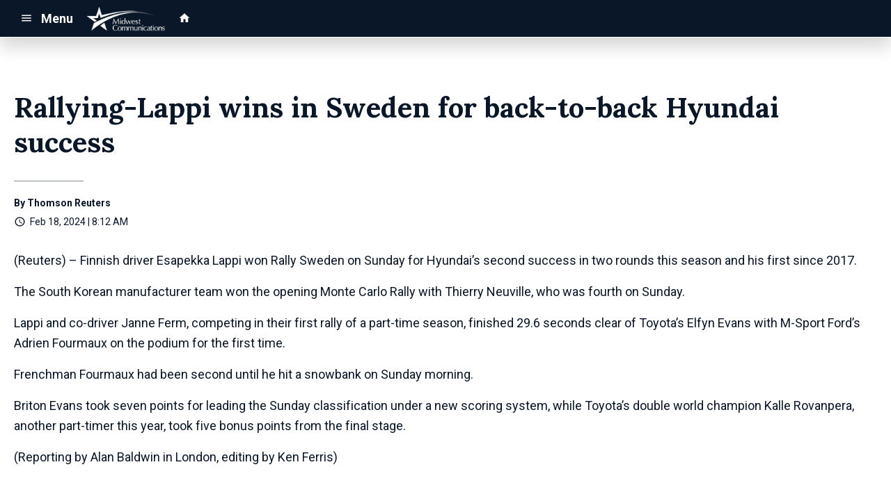

--- FILE ---
content_type: text/html; charset=UTF-8
request_url: https://d2233.cms.socastsrm.com/2024/02/18/rallying-lappi-wins-in-sweden-for-back-to-back-hyundai-success/
body_size: 14499
content:
<!DOCTYPE HTML>
<!--[if IEMobile 7 ]><html class="no-js iem7" manifest="default.appcache?v=1"><![endif]-->
<!--[if lt IE 7 ]><html class="no-js ie6" lang="en"><![endif]-->
<!--[if IE 7 ]><html class="no-js ie7" lang="en"><![endif]-->
<!--[if IE 8 ]><html class="no-js ie8" lang="en">&nbsp;<![endif]-->
<!--[if (gte IE 9)|(gt IEMobile 7)|!(IEMobile)|!(IE)]><!--><html class="no-js" lang="en"><!--<![endif]-->
<head>

		<title>Rallying-Lappi wins in Sweden for back-to-back Hyundai success | MWC Sandbox/Syndication</title>
	
	<meta http-equiv="X-UA-Compatible" content="IE=edge,chrome=1">
	<meta charset="UTF-8" />
	<meta name="viewport" content="width=device-width, initial-scale=1.0, minimum-scale=1.0, maximum-scale=6.0">
	<meta name="keywords" content="" />
	<meta name="description" content="(Reuters) - Finnish driver Esapekka Lappi won Rally Sweden on Sunday for Hyundai&#039;s second success in two rounds this season and his first since 2017. The South Korean manufacturer team won the opening Monte Carlo Rally with Thierry Neuville, who wa..." />
	<meta content="Thomson Reuters" itemprop="author" name="author" />
	
	<meta property="og:type" content="article" />
	<meta property="og:title" content="Rallying-Lappi wins in Sweden for back-to-back Hyundai success" />
	<meta property="og:description" content="(Reuters) - Finnish driver Esapekka Lappi won Rally Sweden on Sunday for Hyundai&#039;s second success in two rounds this season and his first since 2017. The South Korean manufacturer team won the opening Monte Carlo Rally with Thierry Neuville, who wa..." />
	<meta property="og:url" content="https://d2233.cms.socastsrm.com/2024/02/18/rallying-lappi-wins-in-sweden-for-back-to-back-hyundai-success/" />
	<meta property="og:site_name" content="MWC Sandbox/Syndication"/>
	<meta property="og:image" content="https://storage.googleapis.com/media.mwcradio.com/mimesis/2024-02/18/2024-02-18T141211Z_2_LYNXNPEK1H04S_RTROPTP_3_MOTOR-RALLY-FINLAND.JPG" />
	<script type="application/ld+json">{"@context":"https:\/\/schema.org","@type":"NewsArticle","headline":"Rallying-Lappi wins in Sweden for back-to-back Hyundai success","image":["https:\/\/storage.googleapis.com\/media.mwcradio.com\/mimesis\/2024-02\/18\/2024-02-18T141211Z_2_LYNXNPEK1H04S_RTROPTP_3_MOTOR-RALLY-FINLAND.JPG"],"datePublished":"2024-02-18T14:12:11+00:00","dateModified":"2024-02-18T14:12:11+00:00","author":[{"@type":"Person","name":"Thomson Reuters"}]}</script>
	<link rel="pingback" href="https://d2233.cms.socastsrm.com/xmlrpc.php" />
	<link rel="apple-touch-icon" href="https://media-cdn.socastsrm.com/uploads/station/2007/squareIcon.png?r=76096" />
	<script>
		var isIE8 = false; 
	</script>
	<!--[if lt IE 9]>
	<script src="http://html5shim.googlecode.com/svn/trunk/html5.js"></script>
	<script src="http://ie7-js.googlecode.com/svn/version/2.1(beta4)/IE9.js"></script>
	<script>
		isIE8 = true;
		Date.now = Date.now || function() { return +new Date; };
	</script>
	<![endif]-->

		
	<script type="text/javascript">
		//$headerType is "main"
		//$request is "/2024/02/18/rallying-lappi-wins-in-sweden-for-back-to-back-hyundai-success/"
		var socast_page = {
    "cacheKey": "wp-postMacros-2333-wp-875300",
    "companyID": 459,
    "accountID": 2233,
    "blogID": 2333,
    "ownerBlogID": 2333,
    "currentBlogID": 2333,
    "callLetters": "TEST",
    "siteName": "MWC Sandbox\/Syndication",
    "squareLogo": "https:\/\/media-cdn.socastsrm.com\/uploads\/station\/2007\/squareIcon.png?r=76096",
    "postID": 875300,
    "title": "Rallying-Lappi wins in Sweden for back-to-back Hyundai success",
    "type": "post",
    "author": "Thomson Reuters",
    "referrer": null,
    "userAgent": "Mozilla\/5.0 (Macintosh; Intel Mac OS X 10_15_7) AppleWebKit\/537.36 (KHTML, like Gecko) Chrome\/131.0.0.0 Safari\/537.36; ClaudeBot\/1.0; +claudebot@anthropic.com)",
    "eventID": null,
    "location": "Wausau, WI, USA",
    "navString": "",
    "isSyn": false,
    "hasContent": true,
    "featured_image": "https:\/\/storage.googleapis.com\/media.mwcradio.com\/mimesis\/2024-02\/18\/2024-02-18T141211Z_2_LYNXNPEK1H04S_RTROPTP_3_MOTOR-RALLY-FINLAND.JPG",
    "featured_image_caption": "",
    "featured_image_alt": "",
    "url": "http:\/\/d2233.cms.socastsrm.com\/2024\/02\/18\/rallying-lappi-wins-in-sweden-for-back-to-back-hyundai-success\/",
    "is_yii": false,
    "post_format": "standard",
    "tags": [
        "RSS"
    ],
    "featured_image_is_ml": false,
    "featured_image_facebook": "https:\/\/storage.googleapis.com\/media.mwcradio.com\/mimesis\/2024-02\/18\/2024-02-18T141211Z_2_LYNXNPEK1H04S_RTROPTP_3_MOTOR-RALLY-FINLAND.JPG",
    "featured_image_twitter": "https:\/\/storage.googleapis.com\/media.mwcradio.com\/mimesis\/2024-02\/18\/2024-02-18T141211Z_2_LYNXNPEK1H04S_RTROPTP_3_MOTOR-RALLY-FINLAND.JPG",
    "categories": [
        "Sports News",
        "Sports News (Master Feed)"
    ],
    "first_category_name": "Sports News",
    "body_class": [
        "cat-rss-sports-news",
        "cat-sports-news-master-feed"
    ],
    "timestamp_published": "1708265531",
    "timestamp_modified": "1708265531",
    "date_published": "Feb 18, 2024 | 8:12 AM",
    "date_modified": "Feb 18, 2024 | 8:12 AM",
    "platform": "web",
    "target": "omniture",
    "pageType": "blog",
    "shareTemplate": "<a href='http:\/\/www.facebook.com\/sharer.php?u=POST_URL' target='_blank' class='socialShareLink facebook'><img src='https:\/\/media-cdn.socastsrm.com\/images\/social\/png\/facebook.png' alt='facebook' \/><\/a><a href='https:\/\/bsky.app\/intent\/compose?text=POST_URL' target='_blank' class='socialShareLink bluesky'><img src='https:\/\/media-cdn.socastsrm.com\/images\/social\/png\/bluesky.png' alt='bluesky' \/><\/a><a href='https:\/\/x.com\/intent\/post?url=POST_URL&text=POST_TITLE' target='_blank' class='socialShareLink twitter'><img src='https:\/\/media-cdn.socastsrm.com\/images\/social\/png\/xitter.png' alt='twitter' \/><\/a><a href='mailto:?body=POST_URL&subject=POST_TITLE' target='_blank' class='socialShareLink email'><img src='https:\/\/media-cdn.socastsrm.com\/images\/social\/png\/email.png' alt='email' \/><\/a>"
};
		socast_page.url = window.location;
		var adMacros = socast_page;
		var Page = socast_page;
		var gvars = { cdnStatic : '' };
		var CDN_HOST_MEDIA = 'https://media-cdn.socastsrm.com';
		var GOOGLE_MAP_ID = '77d575c540d23575';
		var isMobileUserAgent = false;
		var communityUserName = null;
		var communityUserIcon = null;
		var V3_RECAPTCHA_SITE_KEY = '6LchdXMgAAAAAP4dU47UWMAhU0Tc8Uf0ldZrstqZ';
	</script>
	
	<script>
	var hasPlayer = false;
	var isInsideSocastIframe = false;
	var playerType = 'none';
	var popupPlayerURL = '';
	var popupPlayerSize = '_blank';
</script>
		<meta name='robots' content='max-image-preview:large' />
	<style>img:is([sizes="auto" i], [sizes^="auto," i]) { contain-intrinsic-size: 3000px 1500px }</style>
	<link rel='dns-prefetch' href='//cdn-js.socastsrm.com' />
<link rel='dns-prefetch' href='//www.google.com' />
<link rel='dns-prefetch' href='//cdn-css.socastsrm.com' />
<script type="text/javascript">
/* <![CDATA[ */
window._wpemojiSettings = {"baseUrl":"https:\/\/s.w.org\/images\/core\/emoji\/16.0.1\/72x72\/","ext":".png","svgUrl":"https:\/\/s.w.org\/images\/core\/emoji\/16.0.1\/svg\/","svgExt":".svg","source":{"concatemoji":"https:\/\/d2233.cms.socastsrm.com\/wp-includes\/js\/wp-emoji-release.min.js?ver=6.8.2"}};
/*! This file is auto-generated */
!function(s,n){var o,i,e;function c(e){try{var t={supportTests:e,timestamp:(new Date).valueOf()};sessionStorage.setItem(o,JSON.stringify(t))}catch(e){}}function p(e,t,n){e.clearRect(0,0,e.canvas.width,e.canvas.height),e.fillText(t,0,0);var t=new Uint32Array(e.getImageData(0,0,e.canvas.width,e.canvas.height).data),a=(e.clearRect(0,0,e.canvas.width,e.canvas.height),e.fillText(n,0,0),new Uint32Array(e.getImageData(0,0,e.canvas.width,e.canvas.height).data));return t.every(function(e,t){return e===a[t]})}function u(e,t){e.clearRect(0,0,e.canvas.width,e.canvas.height),e.fillText(t,0,0);for(var n=e.getImageData(16,16,1,1),a=0;a<n.data.length;a++)if(0!==n.data[a])return!1;return!0}function f(e,t,n,a){switch(t){case"flag":return n(e,"\ud83c\udff3\ufe0f\u200d\u26a7\ufe0f","\ud83c\udff3\ufe0f\u200b\u26a7\ufe0f")?!1:!n(e,"\ud83c\udde8\ud83c\uddf6","\ud83c\udde8\u200b\ud83c\uddf6")&&!n(e,"\ud83c\udff4\udb40\udc67\udb40\udc62\udb40\udc65\udb40\udc6e\udb40\udc67\udb40\udc7f","\ud83c\udff4\u200b\udb40\udc67\u200b\udb40\udc62\u200b\udb40\udc65\u200b\udb40\udc6e\u200b\udb40\udc67\u200b\udb40\udc7f");case"emoji":return!a(e,"\ud83e\udedf")}return!1}function g(e,t,n,a){var r="undefined"!=typeof WorkerGlobalScope&&self instanceof WorkerGlobalScope?new OffscreenCanvas(300,150):s.createElement("canvas"),o=r.getContext("2d",{willReadFrequently:!0}),i=(o.textBaseline="top",o.font="600 32px Arial",{});return e.forEach(function(e){i[e]=t(o,e,n,a)}),i}function t(e){var t=s.createElement("script");t.src=e,t.defer=!0,s.head.appendChild(t)}"undefined"!=typeof Promise&&(o="wpEmojiSettingsSupports",i=["flag","emoji"],n.supports={everything:!0,everythingExceptFlag:!0},e=new Promise(function(e){s.addEventListener("DOMContentLoaded",e,{once:!0})}),new Promise(function(t){var n=function(){try{var e=JSON.parse(sessionStorage.getItem(o));if("object"==typeof e&&"number"==typeof e.timestamp&&(new Date).valueOf()<e.timestamp+604800&&"object"==typeof e.supportTests)return e.supportTests}catch(e){}return null}();if(!n){if("undefined"!=typeof Worker&&"undefined"!=typeof OffscreenCanvas&&"undefined"!=typeof URL&&URL.createObjectURL&&"undefined"!=typeof Blob)try{var e="postMessage("+g.toString()+"("+[JSON.stringify(i),f.toString(),p.toString(),u.toString()].join(",")+"));",a=new Blob([e],{type:"text/javascript"}),r=new Worker(URL.createObjectURL(a),{name:"wpTestEmojiSupports"});return void(r.onmessage=function(e){c(n=e.data),r.terminate(),t(n)})}catch(e){}c(n=g(i,f,p,u))}t(n)}).then(function(e){for(var t in e)n.supports[t]=e[t],n.supports.everything=n.supports.everything&&n.supports[t],"flag"!==t&&(n.supports.everythingExceptFlag=n.supports.everythingExceptFlag&&n.supports[t]);n.supports.everythingExceptFlag=n.supports.everythingExceptFlag&&!n.supports.flag,n.DOMReady=!1,n.readyCallback=function(){n.DOMReady=!0}}).then(function(){return e}).then(function(){var e;n.supports.everything||(n.readyCallback(),(e=n.source||{}).concatemoji?t(e.concatemoji):e.wpemoji&&e.twemoji&&(t(e.twemoji),t(e.wpemoji)))}))}((window,document),window._wpemojiSettings);
/* ]]> */
</script>
<link rel='stylesheet' id='wp-block-library-css' href='https://cdn-css.socastsrm.com/cdn_v18.0.18/wordpress/wp-includes/css/dist/block-library/style.min.css?ver=6.8.2' type='text/css' media='all' />
<link rel='stylesheet' id='js_composer_front-css' href='https://d2233.cms.socastsrm.com/wp-content/plugins/js_composer/assets/css/js_composer.min.css?ver=6.1' type='text/css' media='all' />
<link rel='stylesheet' id='bootstrap-css' href='https://cdn-css.socastsrm.com/cdn_v18.0.18/application/css/bootstrap/4.1.0/css/bootstrap.css?ver=6.8.2' type='text/css' media='all' />
<link rel='stylesheet' id='custom-css' href='https://cdn-css.socastsrm.com/cdn_v18.0.18/application/css/custom.css?v=2013-10-02&#038;ver=6.8.2' type='text/css' media='all' />
<link rel='stylesheet' id='global-theme-css' href='https://cdn-css.socastsrm.com/cdn_v18.0.18/application/css/global-theme.css?ver=6.8.2' type='text/css' media='all' />
<link rel='stylesheet' id='global-frontend-css' href='https://cdn-css.socastsrm.com/cdn_v18.0.18/application/stylesheets/frontend/frontend.css?ver=6.8.2' type='text/css' media='all' />
<style id='wp-emoji-styles-inline-css' type='text/css'>

	img.wp-smiley, img.emoji {
		display: inline !important;
		border: none !important;
		box-shadow: none !important;
		height: 1em !important;
		width: 1em !important;
		margin: 0 0.07em !important;
		vertical-align: -0.1em !important;
		background: none !important;
		padding: 0 !important;
	}
</style>
<style id='classic-theme-styles-inline-css' type='text/css'>
/*! This file is auto-generated */
.wp-block-button__link{color:#fff;background-color:#32373c;border-radius:9999px;box-shadow:none;text-decoration:none;padding:calc(.667em + 2px) calc(1.333em + 2px);font-size:1.125em}.wp-block-file__button{background:#32373c;color:#fff;text-decoration:none}
</style>
<style id='global-styles-inline-css' type='text/css'>
:root{--wp--preset--aspect-ratio--square: 1;--wp--preset--aspect-ratio--4-3: 4/3;--wp--preset--aspect-ratio--3-4: 3/4;--wp--preset--aspect-ratio--3-2: 3/2;--wp--preset--aspect-ratio--2-3: 2/3;--wp--preset--aspect-ratio--16-9: 16/9;--wp--preset--aspect-ratio--9-16: 9/16;--wp--preset--color--black: #000000;--wp--preset--color--cyan-bluish-gray: #abb8c3;--wp--preset--color--white: #ffffff;--wp--preset--color--pale-pink: #f78da7;--wp--preset--color--vivid-red: #cf2e2e;--wp--preset--color--luminous-vivid-orange: #ff6900;--wp--preset--color--luminous-vivid-amber: #fcb900;--wp--preset--color--light-green-cyan: #7bdcb5;--wp--preset--color--vivid-green-cyan: #00d084;--wp--preset--color--pale-cyan-blue: #8ed1fc;--wp--preset--color--vivid-cyan-blue: #0693e3;--wp--preset--color--vivid-purple: #9b51e0;--wp--preset--gradient--vivid-cyan-blue-to-vivid-purple: linear-gradient(135deg,rgba(6,147,227,1) 0%,rgb(155,81,224) 100%);--wp--preset--gradient--light-green-cyan-to-vivid-green-cyan: linear-gradient(135deg,rgb(122,220,180) 0%,rgb(0,208,130) 100%);--wp--preset--gradient--luminous-vivid-amber-to-luminous-vivid-orange: linear-gradient(135deg,rgba(252,185,0,1) 0%,rgba(255,105,0,1) 100%);--wp--preset--gradient--luminous-vivid-orange-to-vivid-red: linear-gradient(135deg,rgba(255,105,0,1) 0%,rgb(207,46,46) 100%);--wp--preset--gradient--very-light-gray-to-cyan-bluish-gray: linear-gradient(135deg,rgb(238,238,238) 0%,rgb(169,184,195) 100%);--wp--preset--gradient--cool-to-warm-spectrum: linear-gradient(135deg,rgb(74,234,220) 0%,rgb(151,120,209) 20%,rgb(207,42,186) 40%,rgb(238,44,130) 60%,rgb(251,105,98) 80%,rgb(254,248,76) 100%);--wp--preset--gradient--blush-light-purple: linear-gradient(135deg,rgb(255,206,236) 0%,rgb(152,150,240) 100%);--wp--preset--gradient--blush-bordeaux: linear-gradient(135deg,rgb(254,205,165) 0%,rgb(254,45,45) 50%,rgb(107,0,62) 100%);--wp--preset--gradient--luminous-dusk: linear-gradient(135deg,rgb(255,203,112) 0%,rgb(199,81,192) 50%,rgb(65,88,208) 100%);--wp--preset--gradient--pale-ocean: linear-gradient(135deg,rgb(255,245,203) 0%,rgb(182,227,212) 50%,rgb(51,167,181) 100%);--wp--preset--gradient--electric-grass: linear-gradient(135deg,rgb(202,248,128) 0%,rgb(113,206,126) 100%);--wp--preset--gradient--midnight: linear-gradient(135deg,rgb(2,3,129) 0%,rgb(40,116,252) 100%);--wp--preset--font-size--small: 13px;--wp--preset--font-size--medium: 20px;--wp--preset--font-size--large: 36px;--wp--preset--font-size--x-large: 42px;--wp--preset--spacing--20: 0.44rem;--wp--preset--spacing--30: 0.67rem;--wp--preset--spacing--40: 1rem;--wp--preset--spacing--50: 1.5rem;--wp--preset--spacing--60: 2.25rem;--wp--preset--spacing--70: 3.38rem;--wp--preset--spacing--80: 5.06rem;--wp--preset--shadow--natural: 6px 6px 9px rgba(0, 0, 0, 0.2);--wp--preset--shadow--deep: 12px 12px 50px rgba(0, 0, 0, 0.4);--wp--preset--shadow--sharp: 6px 6px 0px rgba(0, 0, 0, 0.2);--wp--preset--shadow--outlined: 6px 6px 0px -3px rgba(255, 255, 255, 1), 6px 6px rgba(0, 0, 0, 1);--wp--preset--shadow--crisp: 6px 6px 0px rgba(0, 0, 0, 1);}:where(.is-layout-flex){gap: 0.5em;}:where(.is-layout-grid){gap: 0.5em;}body .is-layout-flex{display: flex;}.is-layout-flex{flex-wrap: wrap;align-items: center;}.is-layout-flex > :is(*, div){margin: 0;}body .is-layout-grid{display: grid;}.is-layout-grid > :is(*, div){margin: 0;}:where(.wp-block-columns.is-layout-flex){gap: 2em;}:where(.wp-block-columns.is-layout-grid){gap: 2em;}:where(.wp-block-post-template.is-layout-flex){gap: 1.25em;}:where(.wp-block-post-template.is-layout-grid){gap: 1.25em;}.has-black-color{color: var(--wp--preset--color--black) !important;}.has-cyan-bluish-gray-color{color: var(--wp--preset--color--cyan-bluish-gray) !important;}.has-white-color{color: var(--wp--preset--color--white) !important;}.has-pale-pink-color{color: var(--wp--preset--color--pale-pink) !important;}.has-vivid-red-color{color: var(--wp--preset--color--vivid-red) !important;}.has-luminous-vivid-orange-color{color: var(--wp--preset--color--luminous-vivid-orange) !important;}.has-luminous-vivid-amber-color{color: var(--wp--preset--color--luminous-vivid-amber) !important;}.has-light-green-cyan-color{color: var(--wp--preset--color--light-green-cyan) !important;}.has-vivid-green-cyan-color{color: var(--wp--preset--color--vivid-green-cyan) !important;}.has-pale-cyan-blue-color{color: var(--wp--preset--color--pale-cyan-blue) !important;}.has-vivid-cyan-blue-color{color: var(--wp--preset--color--vivid-cyan-blue) !important;}.has-vivid-purple-color{color: var(--wp--preset--color--vivid-purple) !important;}.has-black-background-color{background-color: var(--wp--preset--color--black) !important;}.has-cyan-bluish-gray-background-color{background-color: var(--wp--preset--color--cyan-bluish-gray) !important;}.has-white-background-color{background-color: var(--wp--preset--color--white) !important;}.has-pale-pink-background-color{background-color: var(--wp--preset--color--pale-pink) !important;}.has-vivid-red-background-color{background-color: var(--wp--preset--color--vivid-red) !important;}.has-luminous-vivid-orange-background-color{background-color: var(--wp--preset--color--luminous-vivid-orange) !important;}.has-luminous-vivid-amber-background-color{background-color: var(--wp--preset--color--luminous-vivid-amber) !important;}.has-light-green-cyan-background-color{background-color: var(--wp--preset--color--light-green-cyan) !important;}.has-vivid-green-cyan-background-color{background-color: var(--wp--preset--color--vivid-green-cyan) !important;}.has-pale-cyan-blue-background-color{background-color: var(--wp--preset--color--pale-cyan-blue) !important;}.has-vivid-cyan-blue-background-color{background-color: var(--wp--preset--color--vivid-cyan-blue) !important;}.has-vivid-purple-background-color{background-color: var(--wp--preset--color--vivid-purple) !important;}.has-black-border-color{border-color: var(--wp--preset--color--black) !important;}.has-cyan-bluish-gray-border-color{border-color: var(--wp--preset--color--cyan-bluish-gray) !important;}.has-white-border-color{border-color: var(--wp--preset--color--white) !important;}.has-pale-pink-border-color{border-color: var(--wp--preset--color--pale-pink) !important;}.has-vivid-red-border-color{border-color: var(--wp--preset--color--vivid-red) !important;}.has-luminous-vivid-orange-border-color{border-color: var(--wp--preset--color--luminous-vivid-orange) !important;}.has-luminous-vivid-amber-border-color{border-color: var(--wp--preset--color--luminous-vivid-amber) !important;}.has-light-green-cyan-border-color{border-color: var(--wp--preset--color--light-green-cyan) !important;}.has-vivid-green-cyan-border-color{border-color: var(--wp--preset--color--vivid-green-cyan) !important;}.has-pale-cyan-blue-border-color{border-color: var(--wp--preset--color--pale-cyan-blue) !important;}.has-vivid-cyan-blue-border-color{border-color: var(--wp--preset--color--vivid-cyan-blue) !important;}.has-vivid-purple-border-color{border-color: var(--wp--preset--color--vivid-purple) !important;}.has-vivid-cyan-blue-to-vivid-purple-gradient-background{background: var(--wp--preset--gradient--vivid-cyan-blue-to-vivid-purple) !important;}.has-light-green-cyan-to-vivid-green-cyan-gradient-background{background: var(--wp--preset--gradient--light-green-cyan-to-vivid-green-cyan) !important;}.has-luminous-vivid-amber-to-luminous-vivid-orange-gradient-background{background: var(--wp--preset--gradient--luminous-vivid-amber-to-luminous-vivid-orange) !important;}.has-luminous-vivid-orange-to-vivid-red-gradient-background{background: var(--wp--preset--gradient--luminous-vivid-orange-to-vivid-red) !important;}.has-very-light-gray-to-cyan-bluish-gray-gradient-background{background: var(--wp--preset--gradient--very-light-gray-to-cyan-bluish-gray) !important;}.has-cool-to-warm-spectrum-gradient-background{background: var(--wp--preset--gradient--cool-to-warm-spectrum) !important;}.has-blush-light-purple-gradient-background{background: var(--wp--preset--gradient--blush-light-purple) !important;}.has-blush-bordeaux-gradient-background{background: var(--wp--preset--gradient--blush-bordeaux) !important;}.has-luminous-dusk-gradient-background{background: var(--wp--preset--gradient--luminous-dusk) !important;}.has-pale-ocean-gradient-background{background: var(--wp--preset--gradient--pale-ocean) !important;}.has-electric-grass-gradient-background{background: var(--wp--preset--gradient--electric-grass) !important;}.has-midnight-gradient-background{background: var(--wp--preset--gradient--midnight) !important;}.has-small-font-size{font-size: var(--wp--preset--font-size--small) !important;}.has-medium-font-size{font-size: var(--wp--preset--font-size--medium) !important;}.has-large-font-size{font-size: var(--wp--preset--font-size--large) !important;}.has-x-large-font-size{font-size: var(--wp--preset--font-size--x-large) !important;}
:where(.wp-block-post-template.is-layout-flex){gap: 1.25em;}:where(.wp-block-post-template.is-layout-grid){gap: 1.25em;}
:where(.wp-block-columns.is-layout-flex){gap: 2em;}:where(.wp-block-columns.is-layout-grid){gap: 2em;}
:root :where(.wp-block-pullquote){font-size: 1.5em;line-height: 1.6;}
</style>
<script type="text/javascript" src="https://cdn-js.socastsrm.com/cdn_v18.0.18/wordpress/wp-includes/js/jquery/jquery.js" id="jquery-js"></script>
<script type="text/javascript" src="https://cdn-js.socastsrm.com/cdn_v18.0.18/application/js/jquery/jquery-ui-1.13.3/jquery-ui.min.js" id="jquery-ui-js"></script>
<script type="text/javascript" src="https://cdn-js.socastsrm.com/cdn_v18.0.18/application/css/bootstrap/4.1.0/js/popper-1.14.3.min.js" id="popper-js"></script>
<script type="text/javascript" src="https://cdn-js.socastsrm.com/cdn_v18.0.18/application/css/bootstrap/4.1.0/js/bootstrap.min.js" id="bootstrap-js"></script>
<script type="text/javascript" src="https://cdn-js.socastsrm.com/cdn_v18.0.18/application/js/json/json2.js" id="json-js"></script>
<script type="text/javascript" src="https://cdn-js.socastsrm.com/cdn_v18.0.18/application/js/custom.js?v=2017-05-29" id="custom-js"></script>
<script type="text/javascript" src="https://cdn-js.socastsrm.com/cdn_v18.0.18/wordpress/wp-content/plugins/socast-widgets/js/lightBox.js?v=2014-08-21" id="lightbox-js"></script>
<script type="text/javascript" src="https://cdn-js.socastsrm.com/cdn_v18.0.18/application/js/jquery/socast.jquery.frontend.js" id="frontend-plugins-js"></script>
<script type="text/javascript" src="https://cdn-js.socastsrm.com/cdn_v18.0.18/application/js/frontend.js" id="frontend-js"></script>
<script type="text/javascript" src="https://cdn-js.socastsrm.com/cdn_v18.0.18/application/js/jquery/jquery.ui.kk-chronomasonry.js" id="chronomasonry-js"></script>
<script type="text/javascript" src="https://cdn-js.socastsrm.com/cdn_v18.0.18/application/js/jquery/jquery.ui.socastTouch.js" id="socasttouch-js"></script>
<script type="text/javascript" src="https://cdn-js.socastsrm.com/cdn_v18.0.18/wordpress/wp-content/plugins/socast-widgets/js/widgets/poll.js" id="socastcms_poll_script-js"></script>
<script type="text/javascript" src="https://www.google.com/recaptcha/api.js?render=6LchdXMgAAAAAP4dU47UWMAhU0Tc8Uf0ldZrstqZ" id="recaptcha-js"></script>
<link rel="https://api.w.org/" href="https://d2233.cms.socastsrm.com/wp-json/" /><link rel="alternate" title="JSON" type="application/json" href="https://d2233.cms.socastsrm.com/wp-json/wp/v2/posts/875300" /><link rel="EditURI" type="application/rsd+xml" title="RSD" href="https://d2233.cms.socastsrm.com/xmlrpc.php?rsd" />
<meta name="generator" content="WordPress 6.8.2" />
<link rel="canonical" href="https://d2233.cms.socastsrm.com/2024/02/18/rallying-lappi-wins-in-sweden-for-back-to-back-hyundai-success/" />
<link rel='shortlink' href='https://d2233.cms.socastsrm.com/?p=875300' />
<link rel="alternate" title="oEmbed (JSON)" type="application/json+oembed" href="https://d2233.cms.socastsrm.com/wp-json/oembed/1.0/embed?url=https%3A%2F%2Fd2233.cms.socastsrm.com%2F2024%2F02%2F18%2Frallying-lappi-wins-in-sweden-for-back-to-back-hyundai-success%2F" />
<link rel="alternate" title="oEmbed (XML)" type="text/xml+oembed" href="https://d2233.cms.socastsrm.com/wp-json/oembed/1.0/embed?url=https%3A%2F%2Fd2233.cms.socastsrm.com%2F2024%2F02%2F18%2Frallying-lappi-wins-in-sweden-for-back-to-back-hyundai-success%2F&#038;format=xml" />
<!-- Google Tag Manager -->
<script>(function(w,d,s,l,i){w[l]=w[l]||[];w[l].push({'gtm.start':
new Date().getTime(),event:'gtm.js'});var f=d.getElementsByTagName(s)[0],
j=d.createElement(s),dl=l!='dataLayer'?'&l='+l:'';j.async=true;j.src=
'https://www.googletagmanager.com/gtm.js?id='+i+dl;f.parentNode.insertBefore(j,f);
})(window,document,'script','dataLayer','GTM-TQ2K7TM');</script>
<!-- End Google Tag Manager --><meta name="generator" content="Powered by WPBakery Page Builder - drag and drop page builder for WordPress."/>
<link rel="icon" href="https://media-cdn.socastsrm.com/uploads/station/2007/squareIcon.png?r=76096" sizes="32x32" />
<link rel="icon" href="https://media-cdn.socastsrm.com/uploads/station/2007/squareIcon.png?r=76096" sizes="192x192" />
<link rel="apple-touch-icon" href="https://media-cdn.socastsrm.com/uploads/station/2007/squareIcon.png?r=76096" />
<meta name="msapplication-TileImage" content="https://media-cdn.socastsrm.com/uploads/station/2007/squareIcon.png?r=76096" />
<noscript><style> .wpb_animate_when_almost_visible { opacity: 1; }</style></noscript>
	<!-- Global site tag (gtag.js) - Google Analytics -->
<script async src="https://www.googletagmanager.com/gtag/js?id=UA-4991594-2"></script>
<script>
  window.dataLayer = window.dataLayer || [];
  function gtag(){dataLayer.push(arguments);}
  gtag('js', new Date());
  gtag('config', 'UA-4991594-2');
  gtag('config', 'UA-90450829-9');
</script>	<style>
	
h3.sc-heading-widget a {

	color: #353535;
}
h3.sc-heading-widget {

	font-size: 1.728em;
	color: #353535 !important;
	text-align: left;
	background-color: transparent;
	margin-top: 0;
	margin-bottom: .75rem;
}
h4.sc-heading-widget a {

	color: #353535;
}
h4.sc-heading-widget {

	font-size: 1.44em;
	color: #353535 !important;
	text-align: left;
	background-color: transparent;
	margin-top: 1.5rem;
	margin-bottom: .75rem;
}
h5.sc-heading-widget a {

	color: #353535;
}
h5.sc-heading-widget {

	font-size: 1.2em;
	color: #353535 !important;
	text-align: left;
	background-color: transparent;
	margin-top: 1.5rem;
	margin-bottom: .75rem;
}	</style>
	<style>.font-roboto { font-family: Roboto, Sans-Serif; } 

.font-lora { font-family: Lora, Sans-Serif; } 
</style><link href='https://fonts.googleapis.com/css?family=Roboto:400,300,300italic,400italic,700,900,100' rel='stylesheet' type='text/css'>

<link href='https://fonts.googleapis.com/css?family=Lora:400,300,300italic,400italic,700,900,100' rel='stylesheet' type='text/css'>
		<link type="text/css" href="https://cdn-js.socastsrm.com/cdn_v18.0.18/wordpress/wp-content/themes/socast-3/assets/css/style.css" rel="stylesheet" data-cssvar />
		<style data-cssvar>
		:root {
			/* body and content */
			--body-bgd: #ffffff;
			--sc-content-bgd: #ffffff;

			--sc-text: #091729;
			--text-header: #091729;
			
			--sc-primary: #124b92;
			--ad-slot-bgd: transparent;
			--ad-slot-text: var(--sc-text);
			
			/* head and nav */
			--nav-bgd: #091729;
			--nav-text: #ffffff;
			--nav-text-hover: #eeeeee;
			--nav-child-text: #cccccc;
			--nav-child-text-hover: #ffffff;
			--player-btn-bgd: #124b92;
			--player-btn-text: #ffffff;
			--player-btn-hover-bgd: #19bad7;
			--player-btn-hover-text: #ffffff;
			--nav-font-size: 1.125rem;
			--spacing-nav: calc(1.125rem / 2);
			--nav-height: 3.375rem;
			
			/* sidebar */
			--sidebar-width: 300px;
			--sidebar-bgd: transparent;
			--sidebar-text: var(--sc-text);
			--sidebar-highlight: var(--sc-primary);
			
			
			/* footer */
			--footer-bgd: var(--nav-bgd);
			--footer-text: #cccccc;
			--footer-highlight: var(--nav-text);
			
						--heading-font: Lora, Sans-Serif; 
					}
		
				body { font-family: Roboto, Sans-Serif; }
						#stickyHeader, #minimalMenu, #minimalMenu .text-h3 { font-family: Roboto, Sans-Serif !important; }
				
		
		@media screen and (min-width: 1440px) {
			.site_width { 
				max-width: 1440px !important;  
				
				margin-left:auto;
				margin-right:auto;
			}
			
		}
		@media screen and (min-width: 1440px) {
			body.single main .site_width,
			body.single nav.site_width,
			body.single footer.site_width{ 
				max-width: 1440px !important; 
				
				margin-left:auto;
				margin-right:auto;
			}
		}
		
		@media screen and (min-width: 1440px) {
					}
		@media screen and (max-width: 1439px) {
			a.floating-bgd-img { display: none; }
		}
		
		.scWidgetContainer { margin-bottom:var(--spacing-default); }		</style>
	<script type='text/javascript' src='https://cdn-js.socastsrm.com/cdn_v18.0.18/wordpress/wp-content/themes/socast-3/assets/js/scripts.js'></script></head>
<body class='wp-singular post-template-default single single-post postid-875300 single-format-standard wp-theme-socast-3 wpb-js-composer js-comp-ver-6.1 vc_responsive contentType-post socast-3 headerType-main header-not-sticky cat-rss-sports-news cat-sports-news-master-feed'><!--[if lte IE 9]><p class="browsehappy">You are using an <strong>outdated</strong> browser. Please <a href="http://browsehappy.com/">upgrade your browser</a> to improve your experience.</p><![endif]-->
<!-- Google Tag Manager (noscript) -->
<noscript><iframe src="https://www.googletagmanager.com/ns.html?id=GTM-TQ2K7TM"
height="0" width="0" style="display:none;visibility:hidden"></iframe></noscript>
<!-- End Google Tag Manager (noscript) --><script src="https://kit.fontawesome.com/9c51dd92b4.js" crossorigin="anonymous"></script>

<!-- Cancellations Styling -->
<style>
/*TICKER
**************************************/
.tickerWidget.layout-beside {justify-content: center!important;}


/*LEGACY RADIOCMS
**************************************/
.cancellations-alert {
  display: block;
  color: #252525;
  background: #ffdf63;
  padding: .333em 0;
  text-align: center;
}
.cancellations-alert:hover {
  background: #ffed89
}
.cancellations-alert:link,
.cancellations-alert:hover,
.cancellations-alert:focus,
.cancellations-alert:active {
  color: inherit;
}
</style>

<!-- Ad Slot Styling -->
<style>
.sc-ad-block:before, .sc-ad-content-block:before {display: none;}

.ad-header-leaderboard-area {
  background: #565656;
  text-align: center;
  overflow: auto;
}

.ad-header-leaderboard-area iframe {
  margin: .875em auto;
}

.infolinks iframe {
  margin: 0 auto;
}

.infolinks {
  margin-bottom: 1em;
}

.ad-300x250 {
    border: 1px solid #e8e8e8;
    margin: 0 auto 1.75em;
}

.content_disc_ad iframe {
  margin: 0 auto;
}

.content_disc_ad {
  margin-bottom: 60px;
}

@media all and (max-width: 800px) and (min-width: 1px) {
    #leaderboard-area {
        display: block !important;
    }
    #leaderboard-area .wrapper {
        width: 100% !important;
    }

    .ad-primary-sponsor-728x90 {
        display: none;
        border: 1px solid #e8e8e8;
    }
    .ad-primary-sponsor-300x250 {
        display: block;
        margin: 0 auto;
    }

    .ad-header-leaderboard-728x90 {
        display: none !important;
    }
    .ad-header-leaderboard-300x100 {
        display: block;
    }
}

@media all and (min-width: 801px) {
    .ad-primary-sponsor-728x90 {
        display: block;
    }

    .ad-primary-sponsor-300x250 {
        display: none;
    }

    .ad-header-leaderboard-728x90 {
        display: block;
    }
    .ad-header-leaderboard-728x90 iframe {
        margin: 20px auto !important;
    }
    .ad-header-leaderboard-300x100 {
        display: none !important;
    }
}
</style>

<style>/*.l-site-footer {padding-bottom: 65px;}*/</style><wx-config language="en" latitude="44.96" longitude="-89.63" group="true"></wx-config>
<wx-widget type="alerts" group="true"></wx-widget>

<style>

.socastPlayerBtn,  .nav-right {display: none!important;}

.nav.nav-expanded:not(.member) li:first-of-type, .nav.nav-expanded.member li .submenu li:first-of-type {display: none!important;}

.nav.primary a.topNavLinkCancellations {
	background-color: #FFDB31;
}

#login-form .userForm .loginFormColumn:last-child {display: none!important;}

body.page-id-157 .sc-content {padding-top: 60px; padding-bottom: 120px;}

table#listingsTable td a.editItem {margin-right: 30px;}
</style>

<div class="ad-header-leaderboard-area">
    <!-- /21615947095/header-leaderboard -->
    <div id='div-gpt-ad-1581635108053-0' class='ad-header-leaderboard-728x90'>
      <script>
        googletag.cmd.push(function() { googletag.display('div-gpt-ad-1581635108053-0'); });
      </script>
    </div>

    <!-- /21615947095/header-billboard -->
    <div id='div-gpt-ad-1581635076863-0' class='ad-header-billboard-970x250'>
      <script>
        googletag.cmd.push(function() { googletag.display('div-gpt-ad-1581635076863-0'); });
      </script>
    </div>

  <!-- /21615947095/header-leaderboard-300x100 -->
  <div id='div-gpt-ad-1581975782363-0'>
    <script>
      googletag.cmd.push(function() { googletag.display('div-gpt-ad-1581975782363-0'); });
    </script>
  </div>
</div><nav id='stickyHeader' class='nav-align-left full_content hasLogo hasPlayBtn'>
	<div  class='site_width nav-container'><div class='nav-left hasLogo'>
	<a href='#' id='minimalMenuToggle'>
		<svg class='icon' viewBox="0 0 24 24" xmlns="http://www.w3.org/2000/svg"><path fill='currentColor' d="M3,6H21V8H3V6M3,11H21V13H3V11M3,16H21V18H3V16Z" /></svg>
				<span class='text icon-right'>Menu</span>
			</a>
		<a class="header-logo sc-center-box" href="/">
		<img src="https://media.socastsrm.com/wordpress/wp-content/blogs.dir/2333/files/2023/06/midwest-communications-white.png" alt="MWC Sandbox/Syndication" />
	</a>
			<a href='#' class='socastPlayerBtn hover-effect'>
		<span class='hover-effect'>
			<span class='text icon-left'>Listen Live</span><svg  class='icon' xmlns="http://www.w3.org/2000/svg" xmlns:xlink="http://www.w3.org/1999/xlink" version="1.1" viewBox="0 0 24 24">
				<path fill='currentColor' d="M8,5.14V19.14L19,12.14L8,5.14Z" />
			</svg>
		</span>
	</a>
	</div>
<div class='nav-middle '>
	<div><!-- IE hack -->
		<ul class="nav nav-lower">
	<li class="home-icon">
		<a href='/'><svg class='icon' xmlns="http://www.w3.org/2000/svg" xmlns:xlink="http://www.w3.org/1999/xlink" version="1.1" viewBox="0 0 24 24"><path fill='currentColor' d="M10,20V14H14V20H19V12H22L12,3L2,12H5V20H10Z" /></svg></a>
	</li>
</ul>
	</div>
</div>
<div class='nav-right'>
	<a href='/?s=' class='search-icon'><svg class='icon' x="0" y="0" viewBox="0 0 24 24"> 
<path fill='currentColor' d="M9.5,3C13.1,3,16,5.9,16,9.5c0,1.6-0.6,3.1-1.6,4.2l0.3,0.3h0.8l5,5L19,20.5l-5-5v-0.8l-0.3-0.3c-1.1,1-2.6,1.6-4.2,1.6
	C5.9,16,3,13.1,3,9.5S5.9,3,9.5,3 M9.5,5C7,5,5,7,5,9.5S7,14,9.5,14S14,12,14,9.5S12,5,9.5,5z"/>
</svg></a>
</div>
</div></nav>
<div id='minimalMenu' class=''>
	<div class='wrapper'>
		<a href='#' class='close hover-effect'><span class='hover-effect'>&times;</span></a>
		<ul class="nav nav-expanded member">
	<li>
		<a href='/login' target="_self" class="nav-item-parent hover-effect"><span class="hover-effect">Sign In</span></a></li>
</ul>		<ul class="nav nav-expanded ">
	<li>
		<a href='/?s=' target="_self" class="nav-item-parent hover-effect"><span class="hover-effect">Search</span></a></li>
	<li>
		<a href='/' target="_self" class="nav-item-parent hover-effect"><span class="hover-effect">Home</span></a></li>
</ul>		
			</div>
</div>
<div id='minimalMenuOverlay'></div>
<div id='stickyNotifications'></div><main><div id='sc-content-area' class='site_width'><section class="content-header template-image_above">
				<div class="media-container overlap ">
		<img src='https://storage.googleapis.com/media.mwcradio.com/mimesis/2024-02/18/2024-02-18T141211Z_2_LYNXNPEK1H04S_RTROPTP_3_MOTOR-RALLY-FINLAND.JPG' class='' alt="" />
	</div>
				<div class="feature-info">
		<h1>Rallying-Lappi wins in Sweden for back-to-back Hyundai success</h1>
							<div class="ch-detail text-sm">
								<span class='sc-author'>By Thomson Reuters</span>
								<span class='sc-time'><svg class="icon" xmlns="https://www.w3.org/2000/svg" xmlns:xlink="https://www.w3.org/1999/xlink" version="1.1" viewBox="0 0 24 24"><path fill="currentColor" d="M12,20A8,8 0 0,0 20,12A8,8 0 0,0 12,4A8,8 0 0,0 4,12A8,8 0 0,0 12,20M12,2A10,10 0 0,1 22,12A10,10 0 0,1 12,22C6.47,22 2,17.5 2,12A10,10 0 0,1 12,2M12.5,7V12.25L17,14.92L16.25,16.15L11,13V7H12.5Z" /></svg>Feb 18, 2024 | 8:12 AM</span>
							</div>
			</div>
</section><div class='sc-sidebar-wrapper ' data-hascontent="true">
<div class='sc-content'>
<article class='mainArticle'>
<p>(Reuters) –     Finnish driver Esapekka Lappi won Rally Sweden on Sunday for Hyundai’s second success in two rounds this season and his first since 2017.</p><p>The South Korean manufacturer team won the opening Monte Carlo Rally with Thierry Neuville, who was fourth on Sunday.</p><p>Lappi and co-driver Janne Ferm, competing in their first rally of a part-time season, finished 29.6 seconds clear of Toyota’s Elfyn Evans with M-Sport Ford’s Adrien Fourmaux on the podium for the first time.</p><p>Frenchman Fourmaux had been second until he hit a snowbank on Sunday morning.</p><p>Briton Evans took seven points for leading the Sunday classification under a new scoring system, while Toyota’s double world champion Kalle Rovanpera, another part-timer this year, took five bonus points from the final stage.</p><p>(Reporting by Alan Baldwin in London, editing by Ken Ferris)</p><div class="clear"></div><footer class="entry-footer">
	</footer><!-- #entry-meta -->
</article>
<img src='/wpBlogNewsService/logView?key=2333_875300_2333&ref=direct' alt='' style='height:1px;width:1px;' /><div class='post-footer-content'><div><div class="vc_row wpb_row vc_row-fluid sc-gridless"><div class="wpb_column vc_column_container vc_col-sm-12"><div class="vc_column-inner "><div class="wpb_wrapper">
	<div  class="wpb_single_image wpb_content_element vc_align_center">
		
		<figure class="wpb_wrapper vc_figure">
			<div class="vc_single_image-wrapper   vc_box_border_grey"><img class="vc_single_image-img"  src="https://media.socastsrm.com/wordpress/wp-content/blogs.dir/2750/files/2021/03/dummy-ad-728x90-1.jpg" /></div>
		</figure>
	</div>
<div class="vc_empty_space"   style="height: 5px"><span class="vc_empty_space_inner"></span></div></div></div></div></div><div class="vc_row wpb_row vc_row-fluid sc-gridless"><div class="wpb_column vc_column_container vc_col-sm-12"><div class="vc_column-inner "><div class="wpb_wrapper"><div class="blogNewsWidget scWidgetContainer sc-img-overlay hero" data-uid="scbnl-6978d5523260e"  data-layout="-9" data-stripped="yes" data-summary="240" data-imgsize="Default 16:9" data-author="no" data-view="no" data-date="yes" data-adpos="none" data-colwidth="0" data-excluded="" data-cache-namespace="48077">
	<div class='loader sc-center-box hidden'><img src='https://media-cdn.socastsrm.com/application/theme/images/loaders/indicator-big.gif' alt='' /></div>
	
	
	<div class="posts items-wrapper"><a href="https://d2233.cms.socastsrm.com/2026/01/27/insurance-giant-axa-xl-enosis-capital-seal-debt-for-nature-tie-up/"  class="sc-img-overlay-item aspect-ratio-container item sc-divider" data-imgsrc="https://storage.googleapis.com/media.mwcradio.com/mimesis/2026-01/27/2026-01-27T135938Z_1_LYNXMPEM0Q10O_RTROPTP_3_AXA-XL-RESULTS.JPG" style="background-image: url(https://storage.googleapis.com/media.mwcradio.com/mimesis/2026-01/27/2026-01-27T135938Z_1_LYNXMPEM0Q10O_RTROPTP_3_AXA-XL-RESULTS.JPG);">
	<div class="aspect-ratio-content">
		<div class="sc-img-overlay-text">
			<div class="sc-list-title sc-img-overlay-title">Insurance giant AXA XL, Enosis Capital seal 'debt-for-nature' tie up</div>
			<div class="text-sm sc-item-detail">
				<span class='sc-author'></span>
				<span class='sc-time'><svg class="icon" xmlns="https://www.w3.org/2000/svg" xmlns:xlink="https://www.w3.org/1999/xlink" version="1.1" viewBox="0 0 24 24"><path fill="currentColor" d="M12,20A8,8 0 0,0 20,12A8,8 0 0,0 12,4A8,8 0 0,0 4,12A8,8 0 0,0 12,20M12,2A10,10 0 0,1 22,12A10,10 0 0,1 12,22C6.47,22 2,17.5 2,12A10,10 0 0,1 12,2M12.5,7V12.25L17,14.92L16.25,16.15L11,13V7H12.5Z" /></svg>1h ago</span>
				<span class='sc-view'></span>
				<span class="sc-image-attribution"></span>
			</div>
		</div>
	</div>
</a><a href="https://d2233.cms.socastsrm.com/2026/01/27/syria-hopes-to-hold-new-integration-talks-with-kurdish-forces-on-tuesday/"  class="sc-img-overlay-item aspect-ratio-container item sc-divider" data-imgsrc="https://storage.googleapis.com/media.mwcradio.com/mimesis/2026-01/27/2026-01-27T135933Z_1_LYNXMPEM0Q10G_RTROPTP_3_SYRIA-SECURITY.JPG" style="background-image: url(https://storage.googleapis.com/media.mwcradio.com/mimesis/2026-01/27/2026-01-27T135933Z_1_LYNXMPEM0Q10G_RTROPTP_3_SYRIA-SECURITY.JPG);">
	<div class="aspect-ratio-content">
		<div class="sc-img-overlay-text">
			<div class="sc-list-title sc-img-overlay-title">Syria hopes to hold new integration talks with Kurdish forces on Tuesday</div>
			<div class="text-sm sc-item-detail">
				<span class='sc-author'></span>
				<span class='sc-time'><svg class="icon" xmlns="https://www.w3.org/2000/svg" xmlns:xlink="https://www.w3.org/1999/xlink" version="1.1" viewBox="0 0 24 24"><path fill="currentColor" d="M12,20A8,8 0 0,0 20,12A8,8 0 0,0 12,4A8,8 0 0,0 4,12A8,8 0 0,0 12,20M12,2A10,10 0 0,1 22,12A10,10 0 0,1 12,22C6.47,22 2,17.5 2,12A10,10 0 0,1 12,2M12.5,7V12.25L17,14.92L16.25,16.15L11,13V7H12.5Z" /></svg>1h ago</span>
				<span class='sc-view'></span>
				<span class="sc-image-attribution"></span>
			</div>
		</div>
	</div>
</a><a href="https://d2233.cms.socastsrm.com/2026/01/27/exclusive-kazakhstans-tengiz-oilfield-seen-recovering-less-than-half-its-output-by-february-7-sources-say/"  class="sc-img-overlay-item aspect-ratio-container item sc-divider" data-imgsrc="https://storage.googleapis.com/media.mwcradio.com/mimesis/2026-01/27/2026-01-27T135758Z_1_LYNXMPEM0Q10I_RTROPTP_3_KAZAKHSTAN-BUSINESS.JPG" style="background-image: url(https://storage.googleapis.com/media.mwcradio.com/mimesis/2026-01/27/2026-01-27T135758Z_1_LYNXMPEM0Q10I_RTROPTP_3_KAZAKHSTAN-BUSINESS.JPG);">
	<div class="aspect-ratio-content">
		<div class="sc-img-overlay-text">
			<div class="sc-list-title sc-img-overlay-title">Exclusive-Kazakhstan's Tengiz oilfield seen recovering less than half its output by February 7, sources say</div>
			<div class="text-sm sc-item-detail">
				<span class='sc-author'></span>
				<span class='sc-time'><svg class="icon" xmlns="https://www.w3.org/2000/svg" xmlns:xlink="https://www.w3.org/1999/xlink" version="1.1" viewBox="0 0 24 24"><path fill="currentColor" d="M12,20A8,8 0 0,0 20,12A8,8 0 0,0 12,4A8,8 0 0,0 4,12A8,8 0 0,0 12,20M12,2A10,10 0 0,1 22,12A10,10 0 0,1 12,22C6.47,22 2,17.5 2,12A10,10 0 0,1 12,2M12.5,7V12.25L17,14.92L16.25,16.15L11,13V7H12.5Z" /></svg>1h ago</span>
				<span class='sc-view'></span>
				<span class="sc-image-attribution"></span>
			</div>
		</div>
	</div>
</a><a href="https://d2233.cms.socastsrm.com/2026/01/27/landslide-leaves-sicilian-town-teetering-on-cliff-edge/"  class="sc-img-overlay-item aspect-ratio-container item sc-divider" data-imgsrc="https://storage.googleapis.com/media.mwcradio.com/mimesis/2026-01/27/2026-01-27T135740Z_1_LYNXMPEM0Q10J_RTROPTP_3_EUROPE-WEATHER-ITALY.JPG" style="background-image: url(https://storage.googleapis.com/media.mwcradio.com/mimesis/2026-01/27/2026-01-27T135740Z_1_LYNXMPEM0Q10J_RTROPTP_3_EUROPE-WEATHER-ITALY.JPG);">
	<div class="aspect-ratio-content">
		<div class="sc-img-overlay-text">
			<div class="sc-list-title sc-img-overlay-title">Landslide leaves Sicilian town teetering on cliff edge</div>
			<div class="text-sm sc-item-detail">
				<span class='sc-author'></span>
				<span class='sc-time'><svg class="icon" xmlns="https://www.w3.org/2000/svg" xmlns:xlink="https://www.w3.org/1999/xlink" version="1.1" viewBox="0 0 24 24"><path fill="currentColor" d="M12,20A8,8 0 0,0 20,12A8,8 0 0,0 12,4A8,8 0 0,0 4,12A8,8 0 0,0 12,20M12,2A10,10 0 0,1 22,12A10,10 0 0,1 12,22C6.47,22 2,17.5 2,12A10,10 0 0,1 12,2M12.5,7V12.25L17,14.92L16.25,16.15L11,13V7H12.5Z" /></svg>1h ago</span>
				<span class='sc-view'></span>
				<span class="sc-image-attribution"></span>
			</div>
		</div>
	</div>
</a><a href="https://d2233.cms.socastsrm.com/2026/01/27/india-cenbank-proposes-rules-for-banks-to-implement-relief-measures-during-natural-disasters/"  class="sc-img-overlay-item aspect-ratio-container item sc-divider" data-imgsrc="https://storage.googleapis.com/media.mwcradio.com/mimesis/2026-01/27/2026-01-27T134545Z_1_LYNXMPEM0Q0ZM_RTROPTP_3_INDIA-FINTECH.JPG" style="background-image: url(https://storage.googleapis.com/media.mwcradio.com/mimesis/2026-01/27/2026-01-27T134545Z_1_LYNXMPEM0Q0ZM_RTROPTP_3_INDIA-FINTECH.JPG);">
	<div class="aspect-ratio-content">
		<div class="sc-img-overlay-text">
			<div class="sc-list-title sc-img-overlay-title">India cenbank proposes rules for banks to implement relief measures during natural disasters</div>
			<div class="text-sm sc-item-detail">
				<span class='sc-author'></span>
				<span class='sc-time'><svg class="icon" xmlns="https://www.w3.org/2000/svg" xmlns:xlink="https://www.w3.org/1999/xlink" version="1.1" viewBox="0 0 24 24"><path fill="currentColor" d="M12,20A8,8 0 0,0 20,12A8,8 0 0,0 12,4A8,8 0 0,0 4,12A8,8 0 0,0 12,20M12,2A10,10 0 0,1 22,12A10,10 0 0,1 12,22C6.47,22 2,17.5 2,12A10,10 0 0,1 12,2M12.5,7V12.25L17,14.92L16.25,16.15L11,13V7H12.5Z" /></svg>1h ago</span>
				<span class='sc-view'></span>
				<span class="sc-image-attribution"></span>
			</div>
		</div>
	</div>
</a><a href="https://d2233.cms.socastsrm.com/2026/01/27/spain-to-pay-24-million-in-compensation-to-victims-of-high-speed-train-crash/"  class="sc-img-overlay-item aspect-ratio-container item sc-divider" data-imgsrc="https://storage.googleapis.com/media.mwcradio.com/mimesis/2026-01/27/2026-01-27T134417Z_2_LYNXMPEM0Q0Z0_RTROPTP_3_SPAIN-ACCIDENT-TRAIN.JPG" style="background-image: url(https://storage.googleapis.com/media.mwcradio.com/mimesis/2026-01/27/2026-01-27T134417Z_2_LYNXMPEM0Q0Z0_RTROPTP_3_SPAIN-ACCIDENT-TRAIN.JPG);">
	<div class="aspect-ratio-content">
		<div class="sc-img-overlay-text">
			<div class="sc-list-title sc-img-overlay-title">Spain to pay $24 million in compensation to victims of high-speed train crash</div>
			<div class="text-sm sc-item-detail">
				<span class='sc-author'></span>
				<span class='sc-time'><svg class="icon" xmlns="https://www.w3.org/2000/svg" xmlns:xlink="https://www.w3.org/1999/xlink" version="1.1" viewBox="0 0 24 24"><path fill="currentColor" d="M12,20A8,8 0 0,0 20,12A8,8 0 0,0 12,4A8,8 0 0,0 4,12A8,8 0 0,0 12,20M12,2A10,10 0 0,1 22,12A10,10 0 0,1 12,22C6.47,22 2,17.5 2,12A10,10 0 0,1 12,2M12.5,7V12.25L17,14.92L16.25,16.15L11,13V7H12.5Z" /></svg>1h ago</span>
				<span class='sc-view'></span>
				<span class="sc-image-attribution"></span>
			</div>
		</div>
	</div>
</a></div>
	<div style='clear:both;'></div>
	
	
	<div style='clear:both;'></div>
</div><!-- Generated by: SoCast Blog List ({"last_updated":1769526610,"cache_namespace":48077,"source":"elasticsearch","count":66,"query_time":76,"query_time_es":22,"age":0}) --><div class="vc_empty_space"   style="height: 60px"><span class="vc_empty_space_inner"></span></div></div></div></div></div></div></div>	</div>
</div>
</main>
<footer id='theFooter' class='footerAlign-left footerWidth-full_content'><div class='site_width'><div class='footer-section footer-social'></div>
<div class='footer-section footer-nav'>
	<ul class="nav nav-expanded ">
	<li>
		<a href='/privacy' target="_self" class="nav-item-parent hover-effect"><span class="hover-effect">Privacy Policy</span></a></li>
	<li>
		<a href='/terms' target="_self" class="nav-item-parent hover-effect"><span class="hover-effect">Terms Of Service</span></a></li>
</ul>
</div>
<div class='footer-section company '><a href='https://mwcradio.com/' target='_blank' class=''><img src='https://media-cdn.socastsrm.com/uploads/company/459/6836358d316b3.png' class='company-logo' alt='Midwest Communications, Inc.' /></a></div>
<div class="footer-section copyright">Copyright &copy; 2026. All Rights Reserved.</div>
<div class='footer-section'>
	<div id='socastTagline'>
		<p>This site is protected by reCAPTCHA and the Google <a href='https://policies.google.com/privacy'>Privacy Policy</a> and <a href='https://policies.google.com/terms'>Terms of Service</a> apply.</p>
		<a id='poweredBySocastLink' href='https://www.socastdigital.com' target='_blank'>
			<img src='https://media-cdn.socastsrm.com/wordpress/wp-content/themes/common_images/PoweredBySoCastTagline-White.png' alt='Powered by SoCast' />
		</a>
		<script>
		$(document).ready(function() {
			var image_type = '-White';
			if (typeof footer_luminance != 'undefined' && footer_luminance < 127.5) image_type = '-Black';
			loadSvg('#poweredBySocastLink', '/wordpress/wp-content/themes/common_images/PoweredBySoCastTagline', image_type, 'Powered by SoCast');
		});
		</script>
	</div></div></div></footer><script type="text/javascript">
function openLogin() {
	window.location = "/login";
}
</script><script>
	grecaptcha.ready(function(){
		grecaptcha.execute("6LchdXMgAAAAAP4dU47UWMAhU0Tc8Uf0ldZrstqZ", {action: 'page_load'})
		.then(_ => {
			
		});
	});
</script><script type="speculationrules">
{"prefetch":[{"source":"document","where":{"and":[{"href_matches":"\/*"},{"not":{"href_matches":["\/wp-*.php","\/wp-admin\/*","\/wordpress\/wp-content\/blogs.dir\/2333\/files\/*","\/wp-content\/*","\/wp-content\/plugins\/*","\/wp-content\/themes\/socast-3\/*","\/*\\?(.+)"]}},{"not":{"selector_matches":"a[rel~=\"nofollow\"]"}},{"not":{"selector_matches":".no-prefetch, .no-prefetch a"}}]},"eagerness":"conservative"}]}
</script>
<script type="text/html" id="wpb-modifications"></script><script type="text/javascript" src="https://cdn-js.socastsrm.com/cdn_v18.0.18/js/css-var-polyfill.js" id="css-polyfill-js"></script>
<script type="text/javascript" src="https://d2233.cms.socastsrm.com/wp-content/plugins/js_composer/assets/js/dist/js_composer_front.min.js?ver=6.1" id="wpb_composer_front_js-js"></script>
<script type="text/javascript" src="https://cdn-js.socastsrm.com/cdn_v18.0.18/wordpress/wp-content/plugins/socast-widgets/js/widgets/blogNews.js?ver=6.8.2" id="socastcms_blogNews_script-js"></script>
<script type="text/javascript" src="https://cdn-js.socastsrm.com/cdn_v18.0.18/wordpress/wp-content/plugins/socast-widgets/js/widgets/featureRotator.js?v=2014-07-29&amp;ver=6.8.2" id="socast_featureRotator_script-js"></script>
<!-- RadioCMS cancellations menu item -->
<script type="text/javascript">
	jQuery(function ($) {
		$(document).on('ready socast:reinit',function(e) {
			var site = 'https://radiocms-api.mwcradio.com.develop-3.radiocms.us1.eldarioncloud.com';
			$.ajax({
				type: "GET",
				url: site + '/api/v1/cancellations/cancellation-list/count/?siteid=57',
				dataType: "json",
            	success: function (response) {
	            	console.log("count");
	                console.log(response.count);
	                if (response.count > 0) {
	                    var ele = $("div.nav-full > ul.nav.primary");
						if (ele.length > 0) {
							ele.append("<li class=''><a class='topNavLinkCancellations' href='/cancellations'>Cancellations (" + response.count + ")</a></li>");
						}
	                }
	            },
			});
		});
	});
</script>

<div class="global-disclaimer hidden">
    <div class="global-disclaimer-message container">
        <button class="dismiss-global-disclaimer" aria-label="Close">
            <svg aria-hidden="true" focusable="false" data-prefix="fas" data-icon="times" class="svg-inline--fa fa-times fa-w-11" role="img" xmlns="http://www.w3.org/2000/svg" viewBox="0 0 352 512"><title>Close</title><path fill="currentColor" d="M242.72 256l100.07-100.07c12.28-12.28 12.28-32.19 0-44.48l-22.24-22.24c-12.28-12.28-32.19-12.28-44.48 0L176 189.28 75.93 89.21c-12.28-12.28-32.19-12.28-44.48 0L9.21 111.45c-12.28 12.28-12.28 32.19 0 44.48L109.28 256 9.21 356.07c-12.28 12.28-12.28 32.19 0 44.48l22.24 22.24c12.28 12.28 32.2 12.28 44.48 0L176 322.72l100.07 100.07c12.28 12.28 32.2 12.28 44.48 0l22.24-22.24c12.28-12.28 12.28-32.19 0-44.48L242.72 256z"></path></svg>
        </button>

        <span>For the health and safety of everyone, our offices are temporarily closed to the public. If you have won a prize from us we will be mailing it to you or will contact you with specific information needed to redeem your prize. Feel free to call us with questions during weekday business hours at 715-842-1672.</span>
    </div>
</div>
<!-- <script>
(function() {
    var globalDisclaimerCloseButton = document.querySelector('.dismiss-global-disclaimer');
    var disclaimerCookie = "jacks-cookie";
    var alreadyDismissed = getCookie( disclaimerCookie );
    console.log(alreadyDismissed);

    if (alreadyDismissed != 1) {
        var globalDisclaimer = document.querySelector('.global-disclaimer');
        var navigation = document.querySelector('#ribbon');

        navigation.append(globalDisclaimer);
        
        globalDisclaimer.classList.remove('hidden');
    }

    globalDisclaimerCloseButton.onclick = function() {
        // Set a cookie to mark that this disclaimer should stay hidden
        document.cookie = disclaimerCookie + "=1; expires=Mon Jun 01 2020 00:00:00; path=/";

        // Remove the message from the DOM:
        var globalDisclaimer = document.querySelector('.global-disclaimer');
        globalDisclaimer.remove();
    }

    // Helper Function: Retrieve the value of the cookie found at a provided [key]
    function getCookie(key) {
        var keyValue = document.cookie.match('(^|;) ?' + key + '=([^;]*)(;|$)');
        return keyValue ? keyValue[2] : null;
    }
})();
</script> -->
<style>
.global-disclaimer {
	background: #ffed99;
	color: #000;
	line-height: 1.75;
	padding-top: .75em;
	padding-bottom: .75em;
	overflow: auto;
}

.dismiss-global-disclaimer {
	background: none;
	border: none;
        cursor: pointer;
	float: right;
	margin-left: 1.333333333333333em;
	transform: scale(1.2);
}

.dismiss-global-disclaimer svg {
        height: 1rem !important;
        width: 1rem !important;
}
</style>

<script src="https://widgets.media.weather.com/wxwidget.loader.js?cid=158765827"></script>

<style>
.single-sc_closure #title {
	pointer-events:none;
	opacity:0.7;
}
.single-sc_closure #scclose_category_container.form-group,
.single-sc_closure #scclose_featured_container.form-group
{
	display:none;
}

.single-sc_closure #scclose_location_container.form-group,
.single-sc_closure #scclose_phone_number_container.form-group,
.single-sc_closure #scclose_email_container.form-group,
.single-sc_closure #scclose_website_container.form-group,
.single-sc_closure #content_container.form-group,
.single-sc_closure #scclose_map_enabled_container.form-group
{
	/*display:none;*/
}
</style>	</body>
</html>

--- FILE ---
content_type: text/html; charset=utf-8
request_url: https://www.google.com/recaptcha/api2/anchor?ar=1&k=6LchdXMgAAAAAP4dU47UWMAhU0Tc8Uf0ldZrstqZ&co=aHR0cHM6Ly9kMjIzMy5jbXMuc29jYXN0c3JtLmNvbTo0NDM.&hl=en&v=N67nZn4AqZkNcbeMu4prBgzg&size=invisible&anchor-ms=20000&execute-ms=30000&cb=8lgoqmblu8o6
body_size: 48752
content:
<!DOCTYPE HTML><html dir="ltr" lang="en"><head><meta http-equiv="Content-Type" content="text/html; charset=UTF-8">
<meta http-equiv="X-UA-Compatible" content="IE=edge">
<title>reCAPTCHA</title>
<style type="text/css">
/* cyrillic-ext */
@font-face {
  font-family: 'Roboto';
  font-style: normal;
  font-weight: 400;
  font-stretch: 100%;
  src: url(//fonts.gstatic.com/s/roboto/v48/KFO7CnqEu92Fr1ME7kSn66aGLdTylUAMa3GUBHMdazTgWw.woff2) format('woff2');
  unicode-range: U+0460-052F, U+1C80-1C8A, U+20B4, U+2DE0-2DFF, U+A640-A69F, U+FE2E-FE2F;
}
/* cyrillic */
@font-face {
  font-family: 'Roboto';
  font-style: normal;
  font-weight: 400;
  font-stretch: 100%;
  src: url(//fonts.gstatic.com/s/roboto/v48/KFO7CnqEu92Fr1ME7kSn66aGLdTylUAMa3iUBHMdazTgWw.woff2) format('woff2');
  unicode-range: U+0301, U+0400-045F, U+0490-0491, U+04B0-04B1, U+2116;
}
/* greek-ext */
@font-face {
  font-family: 'Roboto';
  font-style: normal;
  font-weight: 400;
  font-stretch: 100%;
  src: url(//fonts.gstatic.com/s/roboto/v48/KFO7CnqEu92Fr1ME7kSn66aGLdTylUAMa3CUBHMdazTgWw.woff2) format('woff2');
  unicode-range: U+1F00-1FFF;
}
/* greek */
@font-face {
  font-family: 'Roboto';
  font-style: normal;
  font-weight: 400;
  font-stretch: 100%;
  src: url(//fonts.gstatic.com/s/roboto/v48/KFO7CnqEu92Fr1ME7kSn66aGLdTylUAMa3-UBHMdazTgWw.woff2) format('woff2');
  unicode-range: U+0370-0377, U+037A-037F, U+0384-038A, U+038C, U+038E-03A1, U+03A3-03FF;
}
/* math */
@font-face {
  font-family: 'Roboto';
  font-style: normal;
  font-weight: 400;
  font-stretch: 100%;
  src: url(//fonts.gstatic.com/s/roboto/v48/KFO7CnqEu92Fr1ME7kSn66aGLdTylUAMawCUBHMdazTgWw.woff2) format('woff2');
  unicode-range: U+0302-0303, U+0305, U+0307-0308, U+0310, U+0312, U+0315, U+031A, U+0326-0327, U+032C, U+032F-0330, U+0332-0333, U+0338, U+033A, U+0346, U+034D, U+0391-03A1, U+03A3-03A9, U+03B1-03C9, U+03D1, U+03D5-03D6, U+03F0-03F1, U+03F4-03F5, U+2016-2017, U+2034-2038, U+203C, U+2040, U+2043, U+2047, U+2050, U+2057, U+205F, U+2070-2071, U+2074-208E, U+2090-209C, U+20D0-20DC, U+20E1, U+20E5-20EF, U+2100-2112, U+2114-2115, U+2117-2121, U+2123-214F, U+2190, U+2192, U+2194-21AE, U+21B0-21E5, U+21F1-21F2, U+21F4-2211, U+2213-2214, U+2216-22FF, U+2308-230B, U+2310, U+2319, U+231C-2321, U+2336-237A, U+237C, U+2395, U+239B-23B7, U+23D0, U+23DC-23E1, U+2474-2475, U+25AF, U+25B3, U+25B7, U+25BD, U+25C1, U+25CA, U+25CC, U+25FB, U+266D-266F, U+27C0-27FF, U+2900-2AFF, U+2B0E-2B11, U+2B30-2B4C, U+2BFE, U+3030, U+FF5B, U+FF5D, U+1D400-1D7FF, U+1EE00-1EEFF;
}
/* symbols */
@font-face {
  font-family: 'Roboto';
  font-style: normal;
  font-weight: 400;
  font-stretch: 100%;
  src: url(//fonts.gstatic.com/s/roboto/v48/KFO7CnqEu92Fr1ME7kSn66aGLdTylUAMaxKUBHMdazTgWw.woff2) format('woff2');
  unicode-range: U+0001-000C, U+000E-001F, U+007F-009F, U+20DD-20E0, U+20E2-20E4, U+2150-218F, U+2190, U+2192, U+2194-2199, U+21AF, U+21E6-21F0, U+21F3, U+2218-2219, U+2299, U+22C4-22C6, U+2300-243F, U+2440-244A, U+2460-24FF, U+25A0-27BF, U+2800-28FF, U+2921-2922, U+2981, U+29BF, U+29EB, U+2B00-2BFF, U+4DC0-4DFF, U+FFF9-FFFB, U+10140-1018E, U+10190-1019C, U+101A0, U+101D0-101FD, U+102E0-102FB, U+10E60-10E7E, U+1D2C0-1D2D3, U+1D2E0-1D37F, U+1F000-1F0FF, U+1F100-1F1AD, U+1F1E6-1F1FF, U+1F30D-1F30F, U+1F315, U+1F31C, U+1F31E, U+1F320-1F32C, U+1F336, U+1F378, U+1F37D, U+1F382, U+1F393-1F39F, U+1F3A7-1F3A8, U+1F3AC-1F3AF, U+1F3C2, U+1F3C4-1F3C6, U+1F3CA-1F3CE, U+1F3D4-1F3E0, U+1F3ED, U+1F3F1-1F3F3, U+1F3F5-1F3F7, U+1F408, U+1F415, U+1F41F, U+1F426, U+1F43F, U+1F441-1F442, U+1F444, U+1F446-1F449, U+1F44C-1F44E, U+1F453, U+1F46A, U+1F47D, U+1F4A3, U+1F4B0, U+1F4B3, U+1F4B9, U+1F4BB, U+1F4BF, U+1F4C8-1F4CB, U+1F4D6, U+1F4DA, U+1F4DF, U+1F4E3-1F4E6, U+1F4EA-1F4ED, U+1F4F7, U+1F4F9-1F4FB, U+1F4FD-1F4FE, U+1F503, U+1F507-1F50B, U+1F50D, U+1F512-1F513, U+1F53E-1F54A, U+1F54F-1F5FA, U+1F610, U+1F650-1F67F, U+1F687, U+1F68D, U+1F691, U+1F694, U+1F698, U+1F6AD, U+1F6B2, U+1F6B9-1F6BA, U+1F6BC, U+1F6C6-1F6CF, U+1F6D3-1F6D7, U+1F6E0-1F6EA, U+1F6F0-1F6F3, U+1F6F7-1F6FC, U+1F700-1F7FF, U+1F800-1F80B, U+1F810-1F847, U+1F850-1F859, U+1F860-1F887, U+1F890-1F8AD, U+1F8B0-1F8BB, U+1F8C0-1F8C1, U+1F900-1F90B, U+1F93B, U+1F946, U+1F984, U+1F996, U+1F9E9, U+1FA00-1FA6F, U+1FA70-1FA7C, U+1FA80-1FA89, U+1FA8F-1FAC6, U+1FACE-1FADC, U+1FADF-1FAE9, U+1FAF0-1FAF8, U+1FB00-1FBFF;
}
/* vietnamese */
@font-face {
  font-family: 'Roboto';
  font-style: normal;
  font-weight: 400;
  font-stretch: 100%;
  src: url(//fonts.gstatic.com/s/roboto/v48/KFO7CnqEu92Fr1ME7kSn66aGLdTylUAMa3OUBHMdazTgWw.woff2) format('woff2');
  unicode-range: U+0102-0103, U+0110-0111, U+0128-0129, U+0168-0169, U+01A0-01A1, U+01AF-01B0, U+0300-0301, U+0303-0304, U+0308-0309, U+0323, U+0329, U+1EA0-1EF9, U+20AB;
}
/* latin-ext */
@font-face {
  font-family: 'Roboto';
  font-style: normal;
  font-weight: 400;
  font-stretch: 100%;
  src: url(//fonts.gstatic.com/s/roboto/v48/KFO7CnqEu92Fr1ME7kSn66aGLdTylUAMa3KUBHMdazTgWw.woff2) format('woff2');
  unicode-range: U+0100-02BA, U+02BD-02C5, U+02C7-02CC, U+02CE-02D7, U+02DD-02FF, U+0304, U+0308, U+0329, U+1D00-1DBF, U+1E00-1E9F, U+1EF2-1EFF, U+2020, U+20A0-20AB, U+20AD-20C0, U+2113, U+2C60-2C7F, U+A720-A7FF;
}
/* latin */
@font-face {
  font-family: 'Roboto';
  font-style: normal;
  font-weight: 400;
  font-stretch: 100%;
  src: url(//fonts.gstatic.com/s/roboto/v48/KFO7CnqEu92Fr1ME7kSn66aGLdTylUAMa3yUBHMdazQ.woff2) format('woff2');
  unicode-range: U+0000-00FF, U+0131, U+0152-0153, U+02BB-02BC, U+02C6, U+02DA, U+02DC, U+0304, U+0308, U+0329, U+2000-206F, U+20AC, U+2122, U+2191, U+2193, U+2212, U+2215, U+FEFF, U+FFFD;
}
/* cyrillic-ext */
@font-face {
  font-family: 'Roboto';
  font-style: normal;
  font-weight: 500;
  font-stretch: 100%;
  src: url(//fonts.gstatic.com/s/roboto/v48/KFO7CnqEu92Fr1ME7kSn66aGLdTylUAMa3GUBHMdazTgWw.woff2) format('woff2');
  unicode-range: U+0460-052F, U+1C80-1C8A, U+20B4, U+2DE0-2DFF, U+A640-A69F, U+FE2E-FE2F;
}
/* cyrillic */
@font-face {
  font-family: 'Roboto';
  font-style: normal;
  font-weight: 500;
  font-stretch: 100%;
  src: url(//fonts.gstatic.com/s/roboto/v48/KFO7CnqEu92Fr1ME7kSn66aGLdTylUAMa3iUBHMdazTgWw.woff2) format('woff2');
  unicode-range: U+0301, U+0400-045F, U+0490-0491, U+04B0-04B1, U+2116;
}
/* greek-ext */
@font-face {
  font-family: 'Roboto';
  font-style: normal;
  font-weight: 500;
  font-stretch: 100%;
  src: url(//fonts.gstatic.com/s/roboto/v48/KFO7CnqEu92Fr1ME7kSn66aGLdTylUAMa3CUBHMdazTgWw.woff2) format('woff2');
  unicode-range: U+1F00-1FFF;
}
/* greek */
@font-face {
  font-family: 'Roboto';
  font-style: normal;
  font-weight: 500;
  font-stretch: 100%;
  src: url(//fonts.gstatic.com/s/roboto/v48/KFO7CnqEu92Fr1ME7kSn66aGLdTylUAMa3-UBHMdazTgWw.woff2) format('woff2');
  unicode-range: U+0370-0377, U+037A-037F, U+0384-038A, U+038C, U+038E-03A1, U+03A3-03FF;
}
/* math */
@font-face {
  font-family: 'Roboto';
  font-style: normal;
  font-weight: 500;
  font-stretch: 100%;
  src: url(//fonts.gstatic.com/s/roboto/v48/KFO7CnqEu92Fr1ME7kSn66aGLdTylUAMawCUBHMdazTgWw.woff2) format('woff2');
  unicode-range: U+0302-0303, U+0305, U+0307-0308, U+0310, U+0312, U+0315, U+031A, U+0326-0327, U+032C, U+032F-0330, U+0332-0333, U+0338, U+033A, U+0346, U+034D, U+0391-03A1, U+03A3-03A9, U+03B1-03C9, U+03D1, U+03D5-03D6, U+03F0-03F1, U+03F4-03F5, U+2016-2017, U+2034-2038, U+203C, U+2040, U+2043, U+2047, U+2050, U+2057, U+205F, U+2070-2071, U+2074-208E, U+2090-209C, U+20D0-20DC, U+20E1, U+20E5-20EF, U+2100-2112, U+2114-2115, U+2117-2121, U+2123-214F, U+2190, U+2192, U+2194-21AE, U+21B0-21E5, U+21F1-21F2, U+21F4-2211, U+2213-2214, U+2216-22FF, U+2308-230B, U+2310, U+2319, U+231C-2321, U+2336-237A, U+237C, U+2395, U+239B-23B7, U+23D0, U+23DC-23E1, U+2474-2475, U+25AF, U+25B3, U+25B7, U+25BD, U+25C1, U+25CA, U+25CC, U+25FB, U+266D-266F, U+27C0-27FF, U+2900-2AFF, U+2B0E-2B11, U+2B30-2B4C, U+2BFE, U+3030, U+FF5B, U+FF5D, U+1D400-1D7FF, U+1EE00-1EEFF;
}
/* symbols */
@font-face {
  font-family: 'Roboto';
  font-style: normal;
  font-weight: 500;
  font-stretch: 100%;
  src: url(//fonts.gstatic.com/s/roboto/v48/KFO7CnqEu92Fr1ME7kSn66aGLdTylUAMaxKUBHMdazTgWw.woff2) format('woff2');
  unicode-range: U+0001-000C, U+000E-001F, U+007F-009F, U+20DD-20E0, U+20E2-20E4, U+2150-218F, U+2190, U+2192, U+2194-2199, U+21AF, U+21E6-21F0, U+21F3, U+2218-2219, U+2299, U+22C4-22C6, U+2300-243F, U+2440-244A, U+2460-24FF, U+25A0-27BF, U+2800-28FF, U+2921-2922, U+2981, U+29BF, U+29EB, U+2B00-2BFF, U+4DC0-4DFF, U+FFF9-FFFB, U+10140-1018E, U+10190-1019C, U+101A0, U+101D0-101FD, U+102E0-102FB, U+10E60-10E7E, U+1D2C0-1D2D3, U+1D2E0-1D37F, U+1F000-1F0FF, U+1F100-1F1AD, U+1F1E6-1F1FF, U+1F30D-1F30F, U+1F315, U+1F31C, U+1F31E, U+1F320-1F32C, U+1F336, U+1F378, U+1F37D, U+1F382, U+1F393-1F39F, U+1F3A7-1F3A8, U+1F3AC-1F3AF, U+1F3C2, U+1F3C4-1F3C6, U+1F3CA-1F3CE, U+1F3D4-1F3E0, U+1F3ED, U+1F3F1-1F3F3, U+1F3F5-1F3F7, U+1F408, U+1F415, U+1F41F, U+1F426, U+1F43F, U+1F441-1F442, U+1F444, U+1F446-1F449, U+1F44C-1F44E, U+1F453, U+1F46A, U+1F47D, U+1F4A3, U+1F4B0, U+1F4B3, U+1F4B9, U+1F4BB, U+1F4BF, U+1F4C8-1F4CB, U+1F4D6, U+1F4DA, U+1F4DF, U+1F4E3-1F4E6, U+1F4EA-1F4ED, U+1F4F7, U+1F4F9-1F4FB, U+1F4FD-1F4FE, U+1F503, U+1F507-1F50B, U+1F50D, U+1F512-1F513, U+1F53E-1F54A, U+1F54F-1F5FA, U+1F610, U+1F650-1F67F, U+1F687, U+1F68D, U+1F691, U+1F694, U+1F698, U+1F6AD, U+1F6B2, U+1F6B9-1F6BA, U+1F6BC, U+1F6C6-1F6CF, U+1F6D3-1F6D7, U+1F6E0-1F6EA, U+1F6F0-1F6F3, U+1F6F7-1F6FC, U+1F700-1F7FF, U+1F800-1F80B, U+1F810-1F847, U+1F850-1F859, U+1F860-1F887, U+1F890-1F8AD, U+1F8B0-1F8BB, U+1F8C0-1F8C1, U+1F900-1F90B, U+1F93B, U+1F946, U+1F984, U+1F996, U+1F9E9, U+1FA00-1FA6F, U+1FA70-1FA7C, U+1FA80-1FA89, U+1FA8F-1FAC6, U+1FACE-1FADC, U+1FADF-1FAE9, U+1FAF0-1FAF8, U+1FB00-1FBFF;
}
/* vietnamese */
@font-face {
  font-family: 'Roboto';
  font-style: normal;
  font-weight: 500;
  font-stretch: 100%;
  src: url(//fonts.gstatic.com/s/roboto/v48/KFO7CnqEu92Fr1ME7kSn66aGLdTylUAMa3OUBHMdazTgWw.woff2) format('woff2');
  unicode-range: U+0102-0103, U+0110-0111, U+0128-0129, U+0168-0169, U+01A0-01A1, U+01AF-01B0, U+0300-0301, U+0303-0304, U+0308-0309, U+0323, U+0329, U+1EA0-1EF9, U+20AB;
}
/* latin-ext */
@font-face {
  font-family: 'Roboto';
  font-style: normal;
  font-weight: 500;
  font-stretch: 100%;
  src: url(//fonts.gstatic.com/s/roboto/v48/KFO7CnqEu92Fr1ME7kSn66aGLdTylUAMa3KUBHMdazTgWw.woff2) format('woff2');
  unicode-range: U+0100-02BA, U+02BD-02C5, U+02C7-02CC, U+02CE-02D7, U+02DD-02FF, U+0304, U+0308, U+0329, U+1D00-1DBF, U+1E00-1E9F, U+1EF2-1EFF, U+2020, U+20A0-20AB, U+20AD-20C0, U+2113, U+2C60-2C7F, U+A720-A7FF;
}
/* latin */
@font-face {
  font-family: 'Roboto';
  font-style: normal;
  font-weight: 500;
  font-stretch: 100%;
  src: url(//fonts.gstatic.com/s/roboto/v48/KFO7CnqEu92Fr1ME7kSn66aGLdTylUAMa3yUBHMdazQ.woff2) format('woff2');
  unicode-range: U+0000-00FF, U+0131, U+0152-0153, U+02BB-02BC, U+02C6, U+02DA, U+02DC, U+0304, U+0308, U+0329, U+2000-206F, U+20AC, U+2122, U+2191, U+2193, U+2212, U+2215, U+FEFF, U+FFFD;
}
/* cyrillic-ext */
@font-face {
  font-family: 'Roboto';
  font-style: normal;
  font-weight: 900;
  font-stretch: 100%;
  src: url(//fonts.gstatic.com/s/roboto/v48/KFO7CnqEu92Fr1ME7kSn66aGLdTylUAMa3GUBHMdazTgWw.woff2) format('woff2');
  unicode-range: U+0460-052F, U+1C80-1C8A, U+20B4, U+2DE0-2DFF, U+A640-A69F, U+FE2E-FE2F;
}
/* cyrillic */
@font-face {
  font-family: 'Roboto';
  font-style: normal;
  font-weight: 900;
  font-stretch: 100%;
  src: url(//fonts.gstatic.com/s/roboto/v48/KFO7CnqEu92Fr1ME7kSn66aGLdTylUAMa3iUBHMdazTgWw.woff2) format('woff2');
  unicode-range: U+0301, U+0400-045F, U+0490-0491, U+04B0-04B1, U+2116;
}
/* greek-ext */
@font-face {
  font-family: 'Roboto';
  font-style: normal;
  font-weight: 900;
  font-stretch: 100%;
  src: url(//fonts.gstatic.com/s/roboto/v48/KFO7CnqEu92Fr1ME7kSn66aGLdTylUAMa3CUBHMdazTgWw.woff2) format('woff2');
  unicode-range: U+1F00-1FFF;
}
/* greek */
@font-face {
  font-family: 'Roboto';
  font-style: normal;
  font-weight: 900;
  font-stretch: 100%;
  src: url(//fonts.gstatic.com/s/roboto/v48/KFO7CnqEu92Fr1ME7kSn66aGLdTylUAMa3-UBHMdazTgWw.woff2) format('woff2');
  unicode-range: U+0370-0377, U+037A-037F, U+0384-038A, U+038C, U+038E-03A1, U+03A3-03FF;
}
/* math */
@font-face {
  font-family: 'Roboto';
  font-style: normal;
  font-weight: 900;
  font-stretch: 100%;
  src: url(//fonts.gstatic.com/s/roboto/v48/KFO7CnqEu92Fr1ME7kSn66aGLdTylUAMawCUBHMdazTgWw.woff2) format('woff2');
  unicode-range: U+0302-0303, U+0305, U+0307-0308, U+0310, U+0312, U+0315, U+031A, U+0326-0327, U+032C, U+032F-0330, U+0332-0333, U+0338, U+033A, U+0346, U+034D, U+0391-03A1, U+03A3-03A9, U+03B1-03C9, U+03D1, U+03D5-03D6, U+03F0-03F1, U+03F4-03F5, U+2016-2017, U+2034-2038, U+203C, U+2040, U+2043, U+2047, U+2050, U+2057, U+205F, U+2070-2071, U+2074-208E, U+2090-209C, U+20D0-20DC, U+20E1, U+20E5-20EF, U+2100-2112, U+2114-2115, U+2117-2121, U+2123-214F, U+2190, U+2192, U+2194-21AE, U+21B0-21E5, U+21F1-21F2, U+21F4-2211, U+2213-2214, U+2216-22FF, U+2308-230B, U+2310, U+2319, U+231C-2321, U+2336-237A, U+237C, U+2395, U+239B-23B7, U+23D0, U+23DC-23E1, U+2474-2475, U+25AF, U+25B3, U+25B7, U+25BD, U+25C1, U+25CA, U+25CC, U+25FB, U+266D-266F, U+27C0-27FF, U+2900-2AFF, U+2B0E-2B11, U+2B30-2B4C, U+2BFE, U+3030, U+FF5B, U+FF5D, U+1D400-1D7FF, U+1EE00-1EEFF;
}
/* symbols */
@font-face {
  font-family: 'Roboto';
  font-style: normal;
  font-weight: 900;
  font-stretch: 100%;
  src: url(//fonts.gstatic.com/s/roboto/v48/KFO7CnqEu92Fr1ME7kSn66aGLdTylUAMaxKUBHMdazTgWw.woff2) format('woff2');
  unicode-range: U+0001-000C, U+000E-001F, U+007F-009F, U+20DD-20E0, U+20E2-20E4, U+2150-218F, U+2190, U+2192, U+2194-2199, U+21AF, U+21E6-21F0, U+21F3, U+2218-2219, U+2299, U+22C4-22C6, U+2300-243F, U+2440-244A, U+2460-24FF, U+25A0-27BF, U+2800-28FF, U+2921-2922, U+2981, U+29BF, U+29EB, U+2B00-2BFF, U+4DC0-4DFF, U+FFF9-FFFB, U+10140-1018E, U+10190-1019C, U+101A0, U+101D0-101FD, U+102E0-102FB, U+10E60-10E7E, U+1D2C0-1D2D3, U+1D2E0-1D37F, U+1F000-1F0FF, U+1F100-1F1AD, U+1F1E6-1F1FF, U+1F30D-1F30F, U+1F315, U+1F31C, U+1F31E, U+1F320-1F32C, U+1F336, U+1F378, U+1F37D, U+1F382, U+1F393-1F39F, U+1F3A7-1F3A8, U+1F3AC-1F3AF, U+1F3C2, U+1F3C4-1F3C6, U+1F3CA-1F3CE, U+1F3D4-1F3E0, U+1F3ED, U+1F3F1-1F3F3, U+1F3F5-1F3F7, U+1F408, U+1F415, U+1F41F, U+1F426, U+1F43F, U+1F441-1F442, U+1F444, U+1F446-1F449, U+1F44C-1F44E, U+1F453, U+1F46A, U+1F47D, U+1F4A3, U+1F4B0, U+1F4B3, U+1F4B9, U+1F4BB, U+1F4BF, U+1F4C8-1F4CB, U+1F4D6, U+1F4DA, U+1F4DF, U+1F4E3-1F4E6, U+1F4EA-1F4ED, U+1F4F7, U+1F4F9-1F4FB, U+1F4FD-1F4FE, U+1F503, U+1F507-1F50B, U+1F50D, U+1F512-1F513, U+1F53E-1F54A, U+1F54F-1F5FA, U+1F610, U+1F650-1F67F, U+1F687, U+1F68D, U+1F691, U+1F694, U+1F698, U+1F6AD, U+1F6B2, U+1F6B9-1F6BA, U+1F6BC, U+1F6C6-1F6CF, U+1F6D3-1F6D7, U+1F6E0-1F6EA, U+1F6F0-1F6F3, U+1F6F7-1F6FC, U+1F700-1F7FF, U+1F800-1F80B, U+1F810-1F847, U+1F850-1F859, U+1F860-1F887, U+1F890-1F8AD, U+1F8B0-1F8BB, U+1F8C0-1F8C1, U+1F900-1F90B, U+1F93B, U+1F946, U+1F984, U+1F996, U+1F9E9, U+1FA00-1FA6F, U+1FA70-1FA7C, U+1FA80-1FA89, U+1FA8F-1FAC6, U+1FACE-1FADC, U+1FADF-1FAE9, U+1FAF0-1FAF8, U+1FB00-1FBFF;
}
/* vietnamese */
@font-face {
  font-family: 'Roboto';
  font-style: normal;
  font-weight: 900;
  font-stretch: 100%;
  src: url(//fonts.gstatic.com/s/roboto/v48/KFO7CnqEu92Fr1ME7kSn66aGLdTylUAMa3OUBHMdazTgWw.woff2) format('woff2');
  unicode-range: U+0102-0103, U+0110-0111, U+0128-0129, U+0168-0169, U+01A0-01A1, U+01AF-01B0, U+0300-0301, U+0303-0304, U+0308-0309, U+0323, U+0329, U+1EA0-1EF9, U+20AB;
}
/* latin-ext */
@font-face {
  font-family: 'Roboto';
  font-style: normal;
  font-weight: 900;
  font-stretch: 100%;
  src: url(//fonts.gstatic.com/s/roboto/v48/KFO7CnqEu92Fr1ME7kSn66aGLdTylUAMa3KUBHMdazTgWw.woff2) format('woff2');
  unicode-range: U+0100-02BA, U+02BD-02C5, U+02C7-02CC, U+02CE-02D7, U+02DD-02FF, U+0304, U+0308, U+0329, U+1D00-1DBF, U+1E00-1E9F, U+1EF2-1EFF, U+2020, U+20A0-20AB, U+20AD-20C0, U+2113, U+2C60-2C7F, U+A720-A7FF;
}
/* latin */
@font-face {
  font-family: 'Roboto';
  font-style: normal;
  font-weight: 900;
  font-stretch: 100%;
  src: url(//fonts.gstatic.com/s/roboto/v48/KFO7CnqEu92Fr1ME7kSn66aGLdTylUAMa3yUBHMdazQ.woff2) format('woff2');
  unicode-range: U+0000-00FF, U+0131, U+0152-0153, U+02BB-02BC, U+02C6, U+02DA, U+02DC, U+0304, U+0308, U+0329, U+2000-206F, U+20AC, U+2122, U+2191, U+2193, U+2212, U+2215, U+FEFF, U+FFFD;
}

</style>
<link rel="stylesheet" type="text/css" href="https://www.gstatic.com/recaptcha/releases/N67nZn4AqZkNcbeMu4prBgzg/styles__ltr.css">
<script nonce="LNCIVpGtFpw6Or1OURm4pw" type="text/javascript">window['__recaptcha_api'] = 'https://www.google.com/recaptcha/api2/';</script>
<script type="text/javascript" src="https://www.gstatic.com/recaptcha/releases/N67nZn4AqZkNcbeMu4prBgzg/recaptcha__en.js" nonce="LNCIVpGtFpw6Or1OURm4pw">
      
    </script></head>
<body><div id="rc-anchor-alert" class="rc-anchor-alert"></div>
<input type="hidden" id="recaptcha-token" value="[base64]">
<script type="text/javascript" nonce="LNCIVpGtFpw6Or1OURm4pw">
      recaptcha.anchor.Main.init("[\x22ainput\x22,[\x22bgdata\x22,\x22\x22,\[base64]/[base64]/[base64]/[base64]/[base64]/UltsKytdPUU6KEU8MjA0OD9SW2wrK109RT4+NnwxOTI6KChFJjY0NTEyKT09NTUyOTYmJk0rMTxjLmxlbmd0aCYmKGMuY2hhckNvZGVBdChNKzEpJjY0NTEyKT09NTYzMjA/[base64]/[base64]/[base64]/[base64]/[base64]/[base64]/[base64]\x22,\[base64]\\u003d\x22,\x22w5Epw6xkw6LCocOBwq86w6TCkcKHwrfDncK7EMOgw4ATQXFmVsKpbEPCvmzCgxjDl8KwRVAxwqtww6UTw73CsSpfw6XCicKMwrctFMOZwq/DpCI7woR2RVPCkGgiw7ZWGCRERyXDqyFbN3xxw5dHw45Jw6HCg8Oew43DpmjDvDdrw6HCnF5WWCfCo8OIeRMLw6l0SAzCosO3wqzDonvDmMKIwrxiw7TDl8O2DMKHw6wAw5PDucOtaMKrAcKjw7/[base64]/GMOxwrvCtHXCkcO2ZsOJJ2DDtSAZw5bCiF/DvFk8w6FzdiVyeQd6w4ZGQjVow6DDph1MMcOUUcKnBTxrLBLDjcKkwrhDwqTDv34QwoHCuDZ7MMKVVsKwUGrCqGPDhMKdAcKLwo3DicOGD8KEWsKvOyAiw7N8wofCszpBScOEwrA8wqLCp8KMHwvDpcOUwrlEAWTClBJHwrbDkVnDusOkKsOHZ8OffMO/FCHDkXgbCcKnVMOpwqrDjW5NLMONwrNCBgzCtMOhwpbDk8OXLFFjwqbCgE/Dtjo9w5Ykw6V9wqnCkhkew54Owpx3w6TCjsK1wrtdGz1OIH0OFWTCt13CisOEwqBdw4pVBcOlwod/SB5yw4EKw6HDpcK2wpRVHmLDr8KLJcObY8Kuw5rCmMO5JG/DtS0hKsKFbsO+wqbCunclPDgqOMO/[base64]/DnsONw4fDgcKaQMOtFcO/w4BUwo0WM2hXa8OPAcOHwpsfU05sDnw/asKmH2l0cAzDh8KDwqEwwo4KMRfDvMOKcsOZFMKpw5jDgcKPHA5ow7TCuy5Wwo1PNcKsTsKgwr/CtmPCv8OXd8K6wqFJTR/Ds8O3w7Z/[base64]/w54nOkEbQ8OAGcKtNgbDhiHCrzABw7/CgVNVw43DuS5QwoTDpQkrXzcfNFDCtMOLEht/WsKbfSgdw48JNBoocGVJJyoTw4HDoMKLwrzDt3zCogxGwrk7w53CvkfCgcOuw48ILgU+CcKaw43DqEVrwoHCssK/VHbCgMOmKcK+wp8+w5rDiUw4YQ02O0HCn2l7D8Ojw5Yow4IywqlAwobCmcOpw6RwfX0aBcKQw5VTT8KBb8OOHS7DjnMww6XCs2HDqMKeeEjDvcOHwq7CpkAPwpDCjMK7V8OvwprDv3gwHD3CiMKjw5zCkcKfFBB/STosXcKCwpbCtMKCw5fDhmfDmSvDn8Kpw77DulJZYMKzfcOzS1JUC8Owwqc9wrwWTXTCocO5SDgKG8K4wqbChwNgw7E2PH86TXPCsnnCl8KIw4TDtMKuPA3DisKgwpPDhsOtEhhEMl/Cg8OKcHvDtgQNw6cDw6JZJGjDucOBwp9tF3FCGcKsw4R2M8Kww5huIGZnJjPDlUIKVMOrwrZqwovCoXfClcOswpF7b8Khb2RUKlMiwr3CvMORQ8Ouw7LDgiBwWG/CmlkdwpEzw4LCtXIYDCttwp7CmhwjdWAdP8O7O8OXw7I+w5LDuibDviJlw6/[base64]/Cq8Kbw45lw6hjIsOfRMKsw6J/w6TCrCNfAV83AMOeNxBdT8KpCwDDhTZHVn0Rwq/CtMOIw4XCmsKgQ8ODesKvW3Buw5pQwojCq2pgb8K8W3fDllTCqcKIAULCjsKmBMOTdClXEsOEB8OpFFPDtAtlwoodwoIHRcOKw7TCs8K2wqrCnMOlw7cswrRiw7TCo27Cv8OUwrDCtDHChsOOwoYOVsKLGR3CnsO5NsKdVcObwpLDrDjCgsKsSsK/IX4Hw4XDm8K7w7QzLsKew73CuzjDq8KkFsKvw6Ffw4LCgcOnwqTCtg8Sw6Y3w77DgcOIAsOsw6LCq8KoZsOPFidbw55rwrl1wpzCixjCgcOyDTM+w5XDq8KPfxs/w7jCocO0w5gJwr3DjcO0w5PDtU9ITWDCijkGwp/[base64]/DlsK/bsKZDn4EZndpKE7Cj8KMw7d/woBUBSVDw5TCqsKSw4jDjcKww7DCjCkDCsOsPwvDvCVYw6fCtcKfSsKHwp/Dlg3Dk8KhwrJjA8KVwofDs8OrRQINTcKgwr/CsnUobEJMw7DDl8KMw6U6VB/CmsKVw6/[base64]/DqcKwenjCs8ODwpoUJsOdPcOTY2rCgR0Pw57DhBrCpcKOw7LDicO5PUt5w5pxw6AtDcK+PcO9w4/ChEpcw5vDixJIw5LDtxrCp38BwqodQ8OzG8KzwrwSBTvDvS4RA8KLI03DmMOMw4NNwpYew7UCwoLDkMK1w6zCn0fDsXNEDMOyZ1RvPGDDk2NXwqDCokzCj8OLAz8Fw4w+OWNPw5/[base64]/DlgVpUCTDu8OeXsOdw4xgecKOw67DjsOgLsKsTsOvwrE1w6FZw7hAwrTCnkXCknQtTsKPw71rw7INGmlGwowBwrjDrMK6w7bDln57fsKow5vCrStjwqvDs8ORd8KOU2bCgS/Ciy3ClcKLTR3Di8OzdcOGw5FFUxQhahbDgcOkRCjCih87LCxFJVHDsXDDk8KvAcOfBMKlbVXDhDHCkAHDpGxRwoZ9GsOAWsOmw6/[base64]/Dq8O1M0TDh8K+DsK/G2FjF8Krw7BxbMK/w4Vsw4HCljnCrcK/dT7ChxDDrQXDjMKKw6koesK3wqHCrMOqE8OCworDpcOow7cDwrzDh8OPZz8ww4/Ci2YYP1LCpsOZPMKkLwcMUcOUKsKyUns/[base64]/DsTzDkBJ2X8KsXcOrMFVtNsOqfMOkwrIfLcO1enjDlcOZw6/Dp8KId03CvE8DU8KbdmnDmMO2wpQyw6ZifgAHd8OnI8KXwrjCjcO3w4XCq8Ohw6nCtXLDhsKWw55+RSfCmU/[base64]/CrhvCnsOww71HJsOgw4PCmzUjFsOww7IWw7hBXcKPacKsw59BQT0ewoAcwp0cGAFQw7kNw4R2wpwJw5pWERktGDR+w7RcNlU7ZcONYkTCmkEIPVFLw55DYMOgWl3Du1XDsVFtVDfDgMKFwo1jbXfDiAjDtnXDgsOLEsOPecOwwopUFMK5XsOQwqADwo/CkRNcwqxeLsOwwpHChMOFXsO1ZsOvVRHCqsKlGMODw6Faw7h1FEoZUsKUwoPCo2jDrEfDikjDicKlwoRywrAuwoLCglROJXh7w7ljchvDqSM5UhvCqRHCr2ZlFgMXJg7CusOeCMKFasONw6/CmRLDo8OEMsOqw797UMObXHXCl8O9PU9HbsOdU2XCvMOhTj/CicKww5DDi8O7GMKmM8KLWHpmAy3DqsKqPT/Ck8KRw7zCtMOTXz3ChCYVCsKLEEPCusOXw78DLsK3w4R7A8KNNsK/[base64]/OMKuw6jDpxpuYMKrw4Blwo0xw5Zmw7x2ScKDFcOsDMOyLDEJaRpfQS7DqwLDjsKGE8OLwoxTaHU8IMOYwrLDkzrDg1NuOMKlw7/[base64]/ChDTCncKAeMOwwoVIwrMKdjZSXsKmwrPDgMOzwoPCjsKaO8OcMRHCvDBiwpPChcOOH8Kuwq5IwoZhPMOMwoNjRHrDo8Oxwq9Eb8K8Ej/CtsO+Sn8PU0tEHUzClktHHH7DicKfEUhdWcOkUcKEw7LCjnLDtMOTw49Gw4jCkDfCo8KzMFfCjcOBZcKqD2LDt1DDmkw8wptpw45CwozClGHDocKLcmPCksOLHE/CpQ/DrFwpw4DDhVwlw54Hw7/Cl24rwpgRccKrHMKvwpvDqzhSw5vDncKYW8OowqYuw7Z8woXDuS0VOw7CsTfClcKMw4DCpQzDrlIYMQZhMMK/wqxwwqHDvcKrw7HDnVLCuS00w41EccKkwr3CnMKMw5DCl0YEwrpiasKjwoPCgMK6blAnw4MOccOAacKLw5MnfyfDh0ALw63CqsKGflYyeG3Dl8K2L8OTwq7DhcK+ZMKUw4t7aMOZQGzDpGrCrMKsVMO0w7fCncKIwp9ObXoLw65PKW/DrcOFw79DBQrDrFPCkMOnwoN5ei4Aw4TCmR4qwqcQGy3DpMOtw6vCgklLw6Y+wq/CgDnCriFaw4TCmAHCmMKdwqERRMKNw77DoTvCszzDq8OkwqZxD0Y7w4olwo82dMKhIcOxwrTCpi7Di2fDjMKvEXlMccKJw7fClMK8w6HCuMKpNDBHYxzDiXTDqsKHWCw9IsKqIcO7w4PDisOJE8Kzw6YTa8KJwq1YHcOOw7nDk1omw5HDrcK5E8Oxw6Iqwr5Rw7/CoMOiQcK+wqdGw6nDksOXJFDDik1Dw5fCjsKbai/[base64]/Cj8KhTsObFm4bUwwkw7bDuTfDpWwjcUvDvsO5a8Kjw6cww68FJcK2wpbDgR/DlT9Jw4prXMKUQcKuw6DDkVcAwo1kdzLDs8KFw5jDvXvDlMOHwqcOw608UX/Cr3BlWV7CjX/CmMK9HMO3D8Ktwp3Do8OSw4ZwLsOkwqNLbWTDjcKgNCfDsiRMD0DDi8OAw6XDgcO/wp9AwrLCnsKGw5Vew4gXw4Axw5fCuAhRw7g+wrtQw607Q8K7b8OLRsKvw48VNcKNwpNVW8O9w5Auwq1kw4dGw4TCv8OqDcOKw5TDlQoMwqhYw7U5YlF+w4DCjsOrwpvDohrDm8O/KsKZw54Oc8Ofwr4meUnCoMO8wq3CvTTClMKaMMKow7bDg1fCgcK/[base64]/wpctIMOFw6jDscO5w4kJwrhkAsONdGZlwqYucWTDvsOXVMK5w6jCk24rDzvDhC/DksK1woPCjsOvwp/CqxoKwo/CkmHCs8K1wqs3wqnCnwZsesObFsKuw4HCksOvayfCo3VLw6DDv8OTwo1lw4DCkW/CkMO0AhpEHVIGZj1hacKew7LDr1RuW8OXw7McOMKWVU7CvMOmwoPCocOIwrdjMXQjXk43DCZIBsK9w5oGFFrCgMOfM8Kpw6ITZwrDsQ3CqgDCk8KVwqrChHthYQ03w6c8dhTDqTogwoEaJ8Orw6/Dm2nDpcOYw7NjwqTCrsKQR8KzaxTDlMOSw6vDqcOWFsOow4XCl8KEw50pw6Nlw6hNwqDDisKKw60Ww5TCqsKnw5jCnAJmE8OpZMOUH2nCmks2w4rDsFQkwrXDohdlw4QAw6bCklvDl3p1UMKPwrtEMMKpOcK/GMKDwossw4PCqynCnsOEVmwWFm/DoWrCsjxIwrp9YcOBMU5aa8O6wpbCrkBWw71uwr3CnFtVw7nDsnFIURzCn8KJwpk7U8O4w63ChMObwpZoKlTDjVASBGsIB8OhKTBzdWHCgcO3YxZvU3JMw5TCo8Otwp/Cl8OkZyENIMKTw4x6wpYAw4zDtMKDOArDmSJrUcOtfzjDnMKCHkXDuMOTK8Ouw7pCwpjChSDDvmrDhBTChEHDgF/DnsKLbRlTw70tw50wLcKHL8KuDyQQEEvCgyPDpQvDkTLDhEXDiMKlwrVBwr7DpMKdF0rDqhrCmsKCc3XCrBnDr8K/[base64]/MBB9DznDqxVnwqDCtMO0AibDvsKrOidIOMOSw5XCtMKiw5fCpCPCt8KEA0vCiMK/[base64]/CsMO6GcOCw4fCmsKAcTAkSwkXIW8Tw7AkSBlyC38yPsK1MsODG1HDisOBLCE/w7LCgj7CvsKoOcOZJMOPwpjCnVYDdihqw7ZEE8KBw5chWcOcw53DsR/CmwIhw5zDnE1kw7d1CH9dw4bCgcKob2jDqsKdKsOjb8KSQsOMw7zCl0fDlcKhW8K+IF/[base64]/Cl8OlMELCvMK5GybDqmHCmzbDrTkPw4Yww4/Dq0lAw4XCrxVLOVrDvgw9bXDDnBoMw5vCscO2MMOSwrHCtcK6bMK9I8KPw71Nw4Zgwo/ClCPDsVZVwrbDj1Qaw6fDrCDDi8OiF8OFSE92M8K9KioYwqHCvMOHw4t4R8K1fWvCkiXDsyjCoMKKGCJPKMOew57CjQDCjsOgwq/[base64]/DpFUGRgDCj2YAFHhrfG7DnUZQwpkMwq1abRd4wox1FsKcRMKVacO2w6DCqMKzwoPCmXjDnh5ww7QVw5w/NQHCvG7CohwrLsKxw5V3ZSDCi8OXacOvMMKfH8OtJcO5w6PCnGjClX/[base64]/CsUARw7zCpyNxXEDDncOCwp0ZwrfCvcOJwrwBwrEBJsO9w4vClmrCuMOfwqfCrMOVwpRfw4EiKyPDli07w5VCw7psGA7Crw4tHcOZYTgXCArDtcKLwofCul/DsMO/w7lUFsKMAcKiwoQ9w6zDisKJYMKiwrgiw4kjwotMaiTCvSofwq1Twow1wrvCqcK6L8OPw4LClA49wrNmRsOfH2bCl0lgw50fHl9Sw7nConJCfsKYNcKIR8KpUsKDMWXDtQzDnsO7QMKSNBfDsnrDn8KmSMO5w6VZAsKEecKcw7HCgsOSwqgLXcOywq/DgxnCvMOqw7rDkcOgaxcHOwPCiGnCvipXUcKrJA7DpsKBw44XKCk9woHCusKAWDHDvl5Qw7HDkDwZdsO2W8OAw5JUwqR8Yi00wqbCjirCqMKbKy4kIAEcDnjCsMOrdw7DmC/CoWM4WMOSw4nCmsKQKjFIwpUtworChThif23CljEhwppdwpF9bVMZFMOow63CgcKzwoJFw5bDgMKgDSnCmMONwpV2wprCvknCrcKYBBLCv8KuwqBYw4I5w4nCtMOvwq9Gw7TCjknCu8OxwqNAaxDCsMK2SVTDrmYtQn/CvsOXEcKcR8Oww45WBcKdwoBpRmxaEy/[base64]/CjMOOwoDCgGlXwoEOwqdAw4XDiiXChcK1PSp5wokewqbCiMKrwrTCicK7wpJgwoTCkcOfw6/[base64]/CqMOlBMK3TTxnAnARwpUmZcOgIx3DrMKGwpwrw5jCkV0fwpLCmcKAwqjCiWHDu8O/[base64]/CrcKNUcKyFwHCrsK3csK8Qywtwp7CjsOia8OkIDXDicOLw7w8L8K/wqVfw6YIQgpANcO8Lk3Cox3CiMOmA8OxGHPCvsO3wrdwwoAqw7fDpMOAwqDCuVUFw4MkwpQhc8OxCcOGRCwRGsKrw6nCrTtxMlbDvsO1WRpWCsK9CDQZwrZwV3/DgcKnA8K+fQnDmmzClXJMK8OKwr8iTwcnGkPDmsOFMWvCjcO8wqJRO8KDwojDqcO1b8OEesKNwqjCpsKfw5TDpTp1w7fCtsKTQsOtWcKibMK0PWLClzbDo8ONFcOWEhMrwrtMwr3CiXPDuFYxCMKAFnnCinMPwqIpFkbDpgXCtFTCi2fDj8OMw6/DpcOJwqXCjBnDvnPDocO2wq9mHMK3w74SwrTCrHcUw59SIzTCpAXCnMKHwroONWjCsxvDvsKbVG/Co302FnAgwqE9D8OFw4PCo8OhY8KBOhtUfiNlwpZWw6PCnsOrIEEwU8Ktw4Aiw69eHmwKA1bCr8KdUQsCdBnDiMOiw4zDgHXCm8O8eBZ4BxDCr8OCKx7CmsOPw47Dl1rDrC41W8Kvw4ltw5PDnCM/wozDtlh3JMOYw7xXw5hqw7JVLMKbVsKgCsOZa8KhwpcPwrwswpM/XMO1J8O9CsOVwp/CrMKvwp7DniJ8w4vDi2ooKcOVUcKpRcKNZ8OrDDJ8WsOPw7/DrsOTwpTCucK7YndEXMKDWTlzwobDu8OrwoPCrMKjOcKIPSltZ1MBSGNYd8OAc8KpwpvCgMKqwpsQwpDClMOfw5pnRcOpacOVUsOrw4tgw6fCu8OnwqDDjMK6wrpHFVTCpnDCvcO9VWXCm8Kgw4rDvAXDokrCrcKjwoN/[base64]/[base64]/DmzweB8KFw7rCj8OZwqTDgyoxwrTCnVNTwoscw6dyw5jDisO0wrYPVMK+PlEQdRLCkj1Pw4lkLWdGw6nCvsKtw6DCklM5w67DmcOmbw3CncOiwqrDoMOZw7PDqC7DssKPd8OMEsK+wo/Cu8K+w7zCkcK+w5bCkcKlwr9uSDQ2wqHDvEfCqyppaMOSf8Kxwr/[base64]/DicOvMcKRGHJ9w5DCpcOJNGwtbMODYBwwwo4KwoAvwpsRWsOaEg7CrsK7w7o5SMK6cwZww7U/wpLCoRttI8O9CEzCvMKDMVLCosOOFzxIwr5Mw4cdfsK5wqjCh8OqLMO8XwItw4nDt8Omw5sMMMK0wrAgw6LDryUkZcOdbzfDt8OvbyjDrWjCs1PCgMK2wrrClMKKDzzDk8O2FQ4zwrkJIRl/[base64]/CpsOWYlvDi2sDwpsPwoJBwoYIwq4mwpUDR1TDun/DgMOyGmM0Lh/CpsKYwos1cXfDt8OhZi3CnzbDl8KyA8KzPsOuAcKaw6IVw6HCoGDClE/[base64]/[base64]/DomzCssOCw7XCkMKSJTEbwr/CrMKuwotFwrxvW8ORNMKzMcO8w4Jvw7fDow3CusKxLBTCjTbChsKPVUbDrMOTQcOYw6rCi8OWwrYWwoFSWkrDmsOAZ35PwrTDjBPCq1/DgXUiEjQOwqbDu1YPKmLDkhfDr8Omdj9ew6x8HygFfMKJf8O5JFXCly/Dk8Kyw44bwoJGWW93wqIaw4bCoh/CkWkaAcOoA2YZwr1+esKhHsO+w7DCuzF3w64Tw6nCnBXCmmTDuMK/BFnDkXrCtCxJwrwwei/DjMOMwo0HPsOww5fDlVvCt1bCoD9/[base64]/DsTJ1w5/Dr8K1w6rChMOCWMO5U0zClcK0wpTDgMO2w5xXw6TCmnocL1dsw53DpsKeDzc9MMKFwqJDamXCi8OvHG7Cq0NTwp0zw5E7w59OFywBw6DDs8KdVhbDlCkawr/[base64]/F8ONwo5Bw5I+w6vCpVDDrWk7L13Dh8KiIMOvw4V0w43Cs3bDjlcIw6nDuH/CvsOSEF03PT1FZhrDjn5mwpXDv2rDsMOFw4XDpArDksO/WcKUwpzCqcOPP8OKDRvDsm4CdcO1em7DgsOEaMKIM8KYw4/Dm8KXwrhKwrTCoUXDnBBSY1Ngal/[base64]/DpXXDmkbDk8OvHD1vLT1hwq3Cq2Bpw5zChsOJwqQxw5rDj8OJRW5Tw4Rvwr1LXsKPP3rClh/DkcK+f0pHH1XDrMKYfSDCuHIdw4B4w5UbJQkiP2DCmcKkXXzCr8KVRsKtZsK/woYOfMKACwUEwpTDr0DDnCQnw6MNaQNPw5s0wq3DimrDuhkTC01Pw5vDpMKgw64hwoAOEMK/wrADw4jDjsOzw4/Dk0vDr8Osw4LDuUcQGBfCi8Oww4FdfMOVw6ppw73CnwkDw455bwp4JsKVw6hew5HCt8K2w6xMScKROcOlf8KKPFJDwpMPw7/[base64]/CvV/CkFVoHcO/TgDCuV/DlsOOwovDtAkSw5bCkMKqw7Q2Q8KmwqDDnDTDuFDDjjAmwrHDr0/DtXdOKcOkEMKNwrnDkA/DpAjDpcKvwqENwoVwHsOCwoNFw64/d8KKwr44D8OhTHNcAsOkI8KhWSZnw7sIwp7CgcOrwqBDwprDuyjDtyJnYVbCqWDDmcKQw4dXwqnDtjLCih0ywofCu8Kpw6LCmRAWwqrDjiXCl8KxYMK4w6vDjcK3worDqmg6wqB3wpLClMOyN8OCwpLClyN2LSpzRMKZwo5QTAcNwoh1SMKUw6/CuMOQGQzDmMOlc8K8ZsK3OWMvwojCj8KQemTCi8KVN0nCn8K/eMKPwoQ/VmXCisKhwpPDlcO1cMKKw4w6w7t4GTkwPFV2w6TCucOsTVpeM8O1wo3DhcOOwrk4wpzDrEY0HcK1w59iJz/[base64]/BUzCiMKFUMKsw51Lw57CkzdAwqobBlnDijY+w7tXHCZnHRvCjsKwwrrCuMO8fS8FwrHCpksmEMOyB05Jw492woPCoE7CpmHDjkLCuMOUwqMKw69xwoLCgMO5GsO3eyXCu8KbwqkPw6Jlw7dOw4Vqw7ckwrhqw4U6M3YAw6UqL20OGR/[base64]/w6MneDTDvMOnEXIfaA4hZsO2dMO4NlJSAcOow5LCpGBdwrUGOhHDvEdTw6LCo17DpsKBITYnw6/CvWlCwpPCnCl9O3fDphzCoSDClsOWw7vDicOJdiPDuQHDusKbMw9xwojChFcNw6gMUMK3bcOdbgknwqMYQsOGBFAyw6oswo/DgsOyR8OXfAfCuS/Cl1/Dj1LDtMOkw5DDjMOqwpRjH8ORACleZ1ZWJQbCkUnCjA3ClVTDv2UHJsKWL8KCw7vCnR3Cvl7Dq8KbGS7DhMKBesOewp7Dr8KWb8OKIMKAw4IdJmctw4bDl3fCr8KNw77CiwDCiXjDlB9Bw4jCrsO5wqQQf8KSw4/CjSnDmMO9LgHDksO/[base64]/CsibDjB9UfmkHDFDCpFbCmcKpJm9CwrXDkcKGLQw6H8OBKAw/[base64]/Di8O+wqw5w61sfcO6w7x2O8O2W8OlwpvDhTYOwp/DnsOhVcKYwoNaNF8swrhGw5vCi8ONwo/[base64]/Ck1bCoEhYw71Fw7/CmcOASjluPm1ddMORaMKobMKGw4TChMOBwo8twrAAW0HCgMOZeBEZwr3DscKpTy8OdMKAFX7CiWAVwqkuNsOaw5ArwphyN1hZClwSw7kMacK9w7nDsSw/WWPDgMKnTkLCmMObw5dPMA9hBFvDvFzCr8Kxw6HDhcKQKsOTw6cSw4DCv8OFPsO1VsOXDU9Mw49NMMOlwolsw5/Dk3HDp8K2NcK3w7jCln7DkT/Cu8KZaCd4w6dBLgHCmnjChDzCu8K6U3dlwozCv1XCicOGwqTDqMK9M3hSecO9worCmTnDrsKRHzpzw5Y5wq7Dg3XDsQBZKsOpwrnCiMO5MmvDvMKZBhXDjsOKQQzDucOaYXXCgn06HsKYaMOjwpnCosKswprChFfDusKhwq1gWMK/wqd7wqHCmFHCvyzDn8K/BxXCoibCrsO3MmrDkcOiw5HCjlVDZMOYVRTCjMKiY8OWPsKcwo4QwpNewrfClcO7wqbCocKNwqwOwr/Cu8ORwqvDh0fDuX1oJilEZGl9w7RFesK4wqltwrfDkl8BFlbDl14Mw4gSwpd+w5nDtjbCg1EXw6zCsVY7woHDmnvDlk1dwo96w7UDw4g5YXPCn8KFf8OlwpXCp8OtwpxNwpZNdSI/[base64]/DrcOlUsOKbsK1aMKjw67CnHN3w6/Co8KSwp51woLCvV/[base64]/DqMOEwrN7LMK0w5bDlMKBw5c4IMO2DsO6LkTCpT7CscK1w4ZCY8OvHsOpw4AoLcK7w7PCi3gPw7rDmg/DpgdcMhtIw5QFf8K4w7PDjFnDk8OiwqbDrQgcKsO2b8KdPlHDlTjChh4ZGAfDg1B1FsO8DQDDhsOpwp0WOE7ClXnDqwXCssOKMsK+NsKzw5zDu8O0wqYLNxlbwrnCn8KYdcO/A0Mvw5Euw63DmyQww6PClcKzwo7Co8Ouw4M7IX5FJMOlWMKKw5bCj8KXJRzDncKCw65bccKcwr9bw6ohw63ChMKKNsKMDzo3W8KVbxTCvcK3AEFfwoM5wqg3eMOiZ8KvSQhGw5dBw7/[base64]/DpirCnWdEwqfDscOjw5NGwpjCl1A1HMO3XWcRwrt5P8K2IzzCmsKkPyvDu1Fiw4p0f8O6F8Kxw44/U8OEb3vDt3pPw6UswqtVCT1qSsOhZ8KBwpZUWcKbQ8O4OWsAwoLDqTbDscK8woFIPEUCQREYw5PDk8OUw4zDnsOEWH/DmUF1ccKyw6JQY8Obw4HCnwsqwqDCtMKPPTtdwq84D8OZKcOfwrpJKFDDlURbTcOWWAzCo8KFV8KbEVvCgCzDvcOiIlARw4J5wqbCgxHCrT7CthjCp8O+wp/[base64]/w7pHWjvDo8OOTsOdFnDDmEAHUhoXSsOWfsKlwr0FCsObwqbCnxdDw7DCrsOBwqLDscKBwqLDqMOVb8KaAMOFw41aZMKBw4Z5DMO6w7jCgMKkWsOHwpIYD8Kfwr1awrDCj8KlGsOOBXnDtSIseMKEw4YTwrpzw7pRw6JwwrrCgDRCAsKpH8OLwpwawo7DvcOeDMKTNz/Dr8KLw4rCh8KpwqQcIcKEw6nDgB0DG8KhwogNelFgdcOwwoBUSThSwrV9wrRgwr3DgcO0w4Atw68gw6DCin0KScK3w5/DjMKpw4DDnFfCrMKnKRB6w6gBM8Kaw41LKUnCv0zCvhIlwpHDvDzCpnzDkMKLRsKJw6JGwqzCqwzCuEbDq8K7LxPDpsOsf8Kpw4HDnGpQJ27CucO6Y1vCg2Vhw6fDn8KPUGLDgMO2woIawrMxPcK/[base64]/M8K1P8KtwoFfwrY5w6XDiiHDkMKWE8KFw7jCocKAw5E7TjPCuRXCjcKowqDCpRoaLAl0wpZsIMOJw6d7dMOUwqNEwpJ8fcO/PyZswpXDkMKaDsOxw4RWfwDCr1vCkjrCgndeUB3CtS3Dt8KVcwVbwotjw4jCjmd4GiJaTMOdLgHDhsKleMOMw4tIYcOOw5wxw6zDvsOgw40hw5A2w6MZccKaw44uAk7DiS5+w5Jhwq3CvsOXZhM9A8KWMy3Dsy/CihtYVhczwrQkwp/DgAnCvx3DnwsuwoLCqmjCgDBAwrhWwr/CkA7Cj8Omw5QnInA3CcKEw4/CrsOAw6PDiMO7woXDpWkbbcK5w5d+w43CssK/AUkhwqXDlXUOIcKUw53CpsOKBsKhwq53CcOdFsOtRDFEw5YoW8O2w5DCrhfDucOVeBlQTCBHwqzChBQTw7HDuUVsAMKhwoNdFcOuw4TDuwrCiMOxw7TCqVlNE3XDi8O4FQLDkyxUehzDgsKmw5DDo8KvwobDuyrCtsOAdRnCuMKPw4knw6PDnj1Lw68CQsO4RMKVw6/Dk8KmZx58w5PDglULShghQcKMw4YQZsKEwpXDmkzDmT4vb8OGLkTCucOnw4XCtcKUwpnDpG1iVz43awFxMsKow5Z6H2bDisOFXsK3fRjDkDXCnTXCocOGw5zCnDLDncKDwrXCgMOgMMO5YMOyGGjDtFNmZsOlw6zCjMKKw4LDncKJw7suwoZ9w6/ClsOjZMOOw4zChnTCocObSn3Do8OSwoQxABvCmsO1JMOWK8K5w73DvMK6bAXDvFbCvMKrwoouwqptw6hcWH4jZjcvwp/CjjzDlhp4bDdXwo4PVAgFMcOVPnF5w6wzHAJdwrcHWcK0XMKmIxrDpnrDlsKmw4PDrHfClMKwOxh1QG/[base64]/CqsOAwrZFSBLDn8OXw7PClWhCcsOWw5ZGY8KZw5hHbMOvw4DCniQ8w4crwqjCrCNbX8OQwqvDi8OWAsKLwrrDusKGc8O4wrLDhDRfd0QFFALCtMO1wq1LKsOiKTtxw6zDl07DvxTCqWFDesOEw6EdQsKQw5Uyw7fDi8OSNn/DucKHd3zCm0LCkMOAK8Obw43CikI2wobCnMOWw5DDnMKqwprCvVE7RcOPI0spw4nCt8K/wq3CvMOjwqzDjcKjwogGw5VARMKSw7vDuB0KBEMcw5J6X8OHwpzDiMKrw4JpwpvCl8O3aMKKwqbCo8Ofb1rDncKdwrkWw5I0w654VmoawoM9OVkEDcKTTkvDg3Q9WlUrw4rDm8OqLsOuQsOrwr4Aw4hCwrHCicKQwpzDqsKFbSrCrwnCty4RJArCg8K6wq0bcG5Sw5/ClQRHwoPCkcOyC8OywqNIwpVcwr0NwqZpwr7CgU/CmnnCkhrCuxrDqwx8PsOcAsKSU0XDsgXDtQMEA8KQwrTDmMKKwqQJLsOBJcOTw7/CmMKOKVHDsMONw6EQwrZGw57CksO4bUjCkMKlCsOzwpHDhMKSwqopw6IyGyDCgMKUY03CoxfCshUIbUZ6I8OPw7fCokxtNk/Dg8KkUsOkIsOtTRsjS0QDVA/CiDfDuMK1w5fCo8KKwrRgw73DihjCqQrCpB/CqsKSw4TCnMO6wp8zwpYlFRZQdwtww5TDmBzDpizCjTzCtcKNOn1xX1U1wootwrdIcMKgw4dkcFjDksOjw7fClcOBd8OHY8KVw4zCmsK7wpnCkDLCksOXw7XCisKxA2MAwp7CscKvwqrDny87w7TDk8KAwoLClSAAw6gHIcKrDyfCrMK/w794TcOiZ37DiHVmBlxrIsKgwoNEaS/[base64]/DrVzDlRkLwroocMOrw7NPw6HDqsOKLcKWwr/Clz4ZwrU6L8KIw6MOfHpXw4bCu8KHRsOhw7weaA7CssOITcKrw6/CjMOlw51/KcOVwoPDrsK5McKUWwDDuMOTwqLConjDvTDCscKGwoHCgMOsRcO8wrbChsKVXGHCrUHDnSXDgMO4wq9uwpnDnQgGw4lPwph5PcKnwozChyPDucOWPcKjEzBzT8K1A1LCj8O9STtxdcKMLsKjw4ZFwr/CiwhAOMOcwo8WUCLDosKLw7LDgMO+wpRPw63Dm2gsRsKqw61WIA/Cq8OdHcKAwqHDkcK+QMOFUcOAwrZkEkQNwrvDlB8GbsOrwonCsAE+I8KpwpAzw5MGCDpNwqliL2QSwqt0wq4BfCR8wrjDhsO6wrEUwoZbUyfDpMO5ZwPDoMKmccOuwo7ChmsHY8KHw7AdwrtMwpdiwqsZd1fDj2vClsKtAsOiw6ooWsKSwr/CkMO8wrgHwposd2NIwqbDh8KlNQcZEy/[base64]/Dl8Olw7ldw5bDhsO2w4M3w53Cs8Orw6PCgy95w4fDrxHDqsKjb3bCqB3CmE/Cjj1uM8KfBQ3DmUFmw654w6FCw5bDm3QKw59uwoXDt8OQw4wBwoLCtsK8VBMtesKOScKYHsK0wovDgk3CoS/Ctxk/wo/[base64]/wphsBcKnwrvCrGxTC8OnZMOzHlPDosO2woxKwpTDsFvDoMOZwrMZLXM8w6fDosOpwpRNwoo0PsOTbGYzwq7DqsONGXvDvHHCoRwEEMOVw6JnTsORAU0qwo/DoBA1TMKTVcKbwqHDkcOETsKVwpLDjBXCh8KZEEc+Xi9gSmTDlRPDqcKkLsOIDMKsSDvDqHoGMSgBHcKGwqgIw5/CvRMhKgl8HcO3w71IHnYdSTx9w79uwqQVdkJDBMKGw5VzwpBvWX9TV2VGEkPCqMOaMGNQwrbCr8KqCcKbBV/Dpy3Crw0QZxLDpsKOcsKKXsOAwo/[base64]/w5IkCMOJOMOJJsOQw63Dgl7DglDDpcKcwrjCtsKLwqRgRMOSwo7Dn3NdHxHCowYjw50dwpUhwqDCrgjCtMOHw6/Dl39zwozCisOZInDClcOsw550wpfCsThyw640wrcBw6w2wo3DocONScOOwogwwpx/McKsG8OEdBfChWLDjMOxL8KEeMKaw4x2w7d/PcOdw5Ufw4lqwoM9LsKkw5HCgcKhe0kCwqIIwqrDjMKDJcOdw7jDjsOTwpEbw7zDkcOjw7zDh8OKOjBCwoMgw64gPDBNwr9bDsOIYcOpwpRaw4pcwo3CiMOTwrgiAcOJw6LCksKdYlzCqMOrExNew7gcO1HCtcOjK8OGwqzDpMKBw7vDpD42w6nClsKPwo4pw5/CjznCvcOGwrjCnMKzwpQQPRnCj2pUVsOAXcKWVMKnMMKwbsOQw4dcJAzDusKEXsOzcA1jLMK/w701w4jCgcKow6gVw4TDq8OYw4DDlmpyF2VBQmsWMhLDhMKOw5HCq8OPNydkBUHDksKuJHIPw5FWWVF3w7kpDTJzLsKhw4PDsAsvXMO1ZsKfX8Kzw5YLw6XDhkhYw6/[base64]/GcKYw6lwc8Kcw5R7ZMKXwqYtRUjDucO0w7TDsMOnw7YCDg5kwqDCmwwaayHCoSspw4hswpTDpylYwqE/Qj9Cw7tiwpLDkMK9w5jDo3BYwowAPcOXw70dNMKHwpLCg8KuSsKMw78TVnVQw4DDnMOub0vDh8Oxw7B8w4/CgUcwwo8WdsKnwrfDpsKtP8K3Q2zCtyBJan3ClcKIHn3DrWrDv8KJwqHDtcORw40fThrCuW/CvW0Swq97b8KUCMKTJ23Dv8KjwooHwqZ+cnrCrEXCk8KhFRVxBAEnD37CksKFwpINw4XCr8Kewoo9WHoLYRoNdcOzUMObwph2KsKTw7cdwrsWw5rDhx/[base64]/CksOPflQ1YlrCngo+BRzCm8KCTTTCrC/DlyrCs1oiwp1mbiLCvcORa8K7worCnMKhw5PCqE8BMMO1dD/DlcOmw77CryvDmRnCjMOyOMO3W8KFwqJTwr7CuAxQC3dgw4dUwpJqEF9wZ0Nyw4wPw7h/w53DgXo5BHXDmsKyw6RSwolBw6LCkcOuwpzDhMKXa8OxXSlPw5dCwosvw7kDw7kGwoLDnjbCtFDClMOGw5o5EUk6wo3DkMK7V8OlZCIhwrEXYhgEYcKcaicGGMOnKMKzw6bDr8KlZDzChcKvSy1ocXQJw6vDhjzCkkHDgU8PZcKIZyfDg2phHsK/LMKXQsOyw6HDkMOAJFAYwrnCvsOaw5deeztZAWfCpRNPw4bCrsK5DFTCrHNgPTTDsw/[base64]/wrx9w5VkwonCs3nDjUbDkDBfw7nCnF93w4xaV3JkwqLDiDzCrsOGC298fEDClEjDqsKIMAzDgsOkw7xLBSQtwopOS8KMGsKAwrd2w5Vwb8OyNsOZwowFwrfDuxbCi8KjwokZeMKxw7NzVm/[base64]/[base64]/[base64]/wpDDkcKDw58JYjQTwrQtSsKtNsOyWnPCpsKHw7TCjcOsMMKXwrMNL8KZwprCm8KUwqldUMOXAsK8DCjDuMOQwp0Aw5RVwq/DngLCnMKZw4jDu1fCpcKtwp7Dn8KAPcOiEgpPw7/CmgsmbcKIw4/DicKDw4/Cs8KHVsOww5jDlsKgOcOiwpnDrsO9wpPDrGwbI28yw6PCkkXCi2YEw54eExh7wrJBRsOcwqs1w5DDlsOBPcK+QCUaWyfDuMOjFSMGTMKIw7ttB8KUw6nCimwzQsO5G8OPw7/[base64]/MG/CucOTwpbCuAbCmcK6MMOYaMOywpYVw5cgw5DDrxXCo3TCs8KQw5xkR0wpPMKOwqDDlVzDi8K3MhjDl0Adw4DClcOWwo4DwpvCqMOSwqLDgzDDnXUmDGbCjhwANsKITcKCw5wXVsKGFsOsHxwcw5DCrsOiTgrCi8KewpB+UzXDn8OIw59fwqUFIcOxWMKPTRfCiQo/O8Kvw5vClyBeYMODJMOSw5YDXMOnwrYiGFAvw6gpHjfDr8KFw6dPfCvDsCU\\u003d\x22],null,[\x22conf\x22,null,\x226LchdXMgAAAAAP4dU47UWMAhU0Tc8Uf0ldZrstqZ\x22,0,null,null,null,1,[21,125,63,73,95,87,41,43,42,83,102,105,109,121],[7059694,551],0,null,null,null,null,0,null,0,null,700,1,null,0,\[base64]/76lBhnEnQkZnOKMAhnM8xEZ\x22,0,1,null,null,1,null,0,0,null,null,null,0],\x22https://d2233.cms.socastsrm.com:443\x22,null,[3,1,1],null,null,null,1,3600,[\x22https://www.google.com/intl/en/policies/privacy/\x22,\x22https://www.google.com/intl/en/policies/terms/\x22],\x22+4aCNszRtGDxN1OpXy/r0KTAhu5YxVGdqOIgiJxYjho\\u003d\x22,1,0,null,1,1769530213495,0,0,[168,126],null,[134,200],\x22RC-wQel96IPOdDe2g\x22,null,null,null,null,null,\x220dAFcWeA6PH3zXBBKfeOSb-X4ivmpvcYuNP1ttqQ5DjsjW5y44yOA39CxHrSGU0FqiMToXpY9fKdbkGbW-2m3yXyzy0LlsU41nyw\x22,1769613013276]");
    </script></body></html>